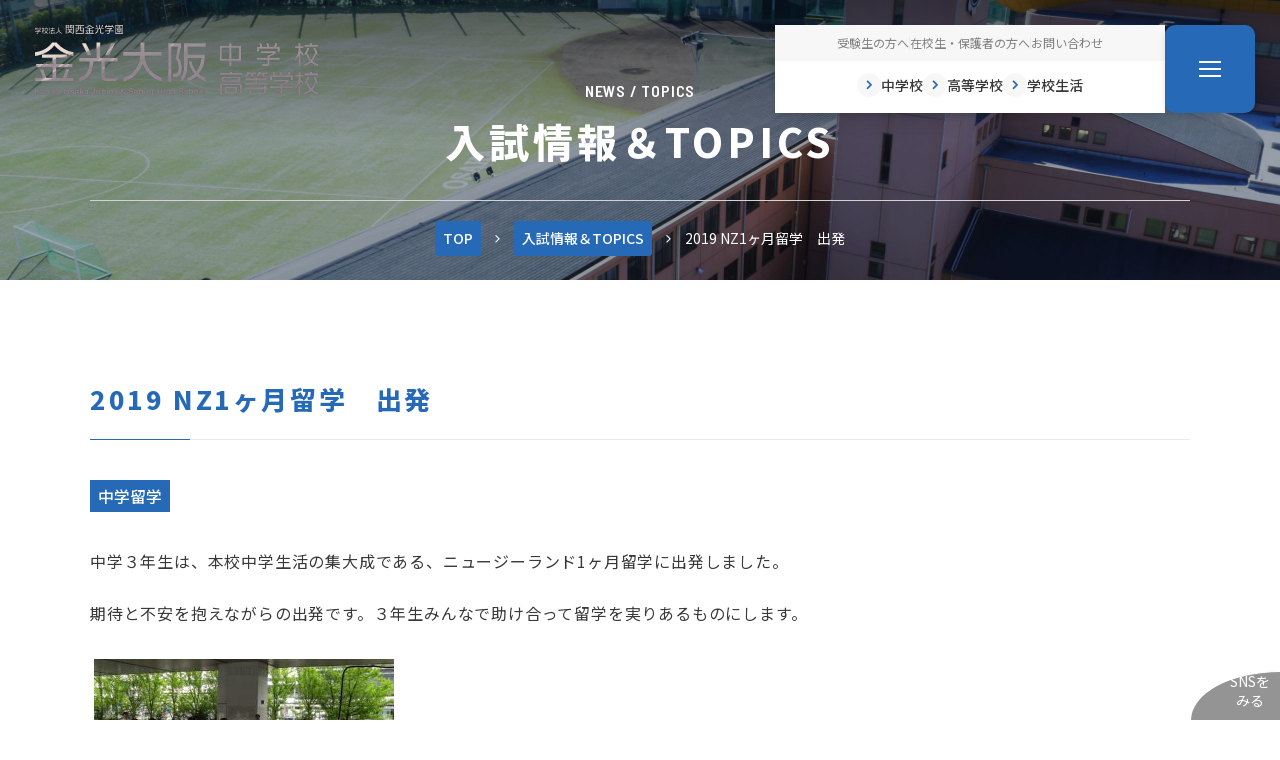

--- FILE ---
content_type: text/html; charset=UTF-8
request_url: https://www.kohs.ed.jp/topics/24151/
body_size: 18294
content:
<!DOCTYPE html>
<html lang="ja">
<head>
<meta charset="UTF-8">
<meta name="viewport" content="width=device-width, initial-scale=1" />
<link rel="preconnect" href="https://fonts.googleapis.com">
<link rel="preconnect" href="https://fonts.gstatic.com" crossorigin>
<link href="https://fonts.googleapis.com/css2?family=Noto+Sans+JP:wght@100..900&family=Noto+Serif+JP:wght@500&family=Barlow+Semi+Condensed:wght@100;300;400;500;600;700&family=Roboto&display=swap" rel="stylesheet">
<link rel="dns-prefetch" href="//cdn.jsdelivr.net">
<link rel="stylesheet" href="https://cdn.jsdelivr.net/npm/destyle.css@4/destyle.min.css">
<link rel="stylesheet" href="https://cdn.jsdelivr.net/npm/swiper@8/swiper-bundle.min.css">
<link rel="stylesheet" href="https://unpkg.com/scroll-hint@latest/css/scroll-hint.css">
<link rel="stylesheet" href="/wp-content/themes/konko-osaka_2025/css/bootstrap_custom.css">
<!-- Google Tag Manager -->
<script>(function(w,d,s,l,i){w[l]=w[l]||[];w[l].push({'gtm.start':new Date().getTime(),event:'gtm.js'});var f=d.getElementsByTagName(s)[0],j=d.createElement(s),dl=l!='dataLayer'?'&l='+l:'';j.async=true;j.src='https://www.googletagmanager.com/gtm.js?id='+i+dl;f.parentNode.insertBefore(j,f);})(window,document,'script','dataLayer','GTM-W3HJ8LB');</script>
<!-- End Google Tag Manager -->
<title>2019 NZ1ヶ月留学　出発  &#8211;  金光大阪中学校・高等学校</title>
<meta name='robots' content='max-image-preview:large' />
<style>img:is([sizes="auto" i], [sizes^="auto," i]) { contain-intrinsic-size: 3000px 1500px }</style>
<link rel='stylesheet' id='icomoon-css' href='/wp-content/themes/konko-osaka_2025/font/icomoon/style.css?ver=1760377066' type='text/css' media='all' />
<link rel='stylesheet' id='style-css' href='/wp-content/themes/konko-osaka_2025/css/style.css?ver=1761677188' type='text/css' media='all' />
<link rel='stylesheet' id='style2-css' href='/wp-content/themes/konko-osaka_2025/css/style2.css?ver=1766734114' type='text/css' media='all' />
<link rel="canonical" href="https://www.kohs.ed.jp/topics/24151/" />
<link rel='shortlink' href='https://www.kohs.ed.jp/?p=24151' />
<link rel="icon" href="https://www.kohs.ed.jp/wp-content/uploads/2020/08/favicon.png" sizes="32x32" />
<link rel="icon" href="https://www.kohs.ed.jp/wp-content/uploads/2020/08/favicon.png" sizes="192x192" />
<link rel="apple-touch-icon" href="https://www.kohs.ed.jp/wp-content/uploads/2020/08/favicon.png" />
<meta name="msapplication-TileImage" content="https://www.kohs.ed.jp/wp-content/uploads/2020/08/favicon.png" />
</head>
<body class="post-type_topics postid-24151 single single-topics singular topics-template-default wp-singular wp-theme-konko-osaka_2025">
<!-- Google Tag Manager (noscript) -->
<noscript><iframe src="https://www.googletagmanager.com/ns.html?id=GTM-W3HJ8LB" height="0" width="0" style="display:none;visibility:hidden"></iframe></noscript>
<!-- End Google Tag Manager (noscript) -->
<div id="site">
<div class="header__logo">
<a href="/" rel="home">
<img src="/wp-content/themes/konko-osaka_2025/img/title.svg" alt="金光大阪中学校・高等学校">
</a>
</div>
<div class="header__nav">
<div class="navbox">
<ul class="contact_links">
<li><a href="/exam/">受験生の方へ</a></li>
<li><a href="/students-and-parents/">在校生・保護者の方へ</a></li>
<li><a href="/contact/">お問い合わせ</a></li>
</ul>
<ul class="cat_links">
<li><a class="circle-chevron-right" href="/guidance-junior/">中学校</a></li>
<li><a class="circle-chevron-right" href="/guidance-high/">高等学校</a></li>
<li><a class="circle-chevron-right" href="/school-life/">学校生活</a></li>
</ul>
</div>
<a href="/exam/">
<div class="applicant btnbox">
<span class="icon-pencil"></span>
<p>受験生の<br>方へ</p>
</div>
</a>
<div class="header__hamburger btnbox">
<div class="header__hamburger-button">
<span class="bar"></span>
<span class="bar"></span>
<span class="bar"></span>
</div>
</div>
</div>
<div id="site__body">
<div class="block page__header narrow">
<div class="cover_image">
<img src="/wp-content/themes/konko-osaka_2025/img/page/cover.jpg" alt="">
</div>
<div class="inner">
<div class="page_title">
<p class="en">NEWS / TOPICS</p>
<h1 class="ja">入試情報＆TOPICS</h1>
</div>
<div class="topic_path">
<ol itemscope itemtype="https://schema.org/BreadcrumbList"><li itemprop="itemListElement" itemscope itemtype="https://schema.org/ListItem"><a itemscope itemtype="https://schema.org/WebPage" itemprop="item" itemid="https://www.kohs.ed.jp" href="https://www.kohs.ed.jp"><span itemprop="name">TOP</span></a><meta itemprop="position" content="1"></li><li itemprop="itemListElement" itemscope itemtype="https://schema.org/ListItem"><a itemscope itemtype="https://schema.org/WebPage" itemprop="item" itemid="/topics/" href="/topics/"><span itemprop="name">入試情報＆TOPICS</span></a><meta itemprop="position" content="2"></li><li itemprop="itemListElement" itemscope itemtype="https://schema.org/ListItem"><span itemprop="name">2019 NZ1ヶ月留学　出発</span></a><meta itemprop="position" content="3"></li></ol>            </div>
</div>
</div>
<article id="post-24151" class="page post-24151 topics type-topics status-publish hentry topics_category-studyabroad-jh">
<div class="block page__body">
<div class="inner article__header">
<h1 class="article_title">2019 NZ1ヶ月留学　出発</h1>
<div class="article_meta">
<ul class="article_category">
<li>中学留学</li>
</ul>
</div>
</div>
<div class="inner article__contents entry-content">
<p>中学３年生は、本校中学生活の集大成である、ニュージーランド1ヶ月留学に出発しました。</p>
<p>期待と不安を抱えながらの出発です。３年生みんなで助け合って留学を実りあるものにします。</p>
<p><a href="https://www.kohs.ed.jp/wp-content/uploads/2019/07/IMG_1480-1.jpg"><img fetchpriority="high" decoding="async" class="alignnone size-medium wp-image-24158" src="https://www.kohs.ed.jp/wp-content/uploads/2019/07/IMG_1480-1-300x225.jpg" alt="" width="300" height="225" /></a></p>
<p>日本時間で明日の早朝にニュージーランドに到着予定です。</p>
<p>留学とホームステイを通して心身の成長と「使える英語」によるコミュニケーション能力を磨きます。</p>
<p><a href="https://www.kohs.ed.jp/wp-content/uploads/2019/07/IMG_1484-1.jpg"><img decoding="async" class="alignnone size-medium wp-image-24159" src="https://www.kohs.ed.jp/wp-content/uploads/2019/07/IMG_1484-1-300x225.jpg" alt="" width="300" height="225" /></a></p>
<p>当ホームページでは、留学の様子をアップしていきますので、宜しくお願い致します。</p>
</div>
</div>
<div class="block page__footer article__footer">
<div class="inner">
<a class="golist" href="/topics/">TOPICS一覧へ</a>
</div>
</div>
</article>
</div>
<div class="block page_menu_block">
<div class="inner">
<div class="page_menu_box">
<ul class="page-menu"><li class="menu-item-38216 has-children"><a href="/summary/">学校概要</a>
<ul class="sub-menu">
<li class="menu-item-38217"><a href="/summary/school-greeting/">教育理念</a></li>
<li class="menu-item-38218"><a href="/summary/information/">公開情報</a></li>
<li class="menu-item-38219"><a href="/summary/recruit/">採用情報</a></li>
<li class="menu-item-38220"><a href="/summary/osaka-yume-kikin/">大阪教育ゆめ基金</a></li>
</ul>
</li>
<li class="menu-item-38221 has-children"><a href="/guidance-junior/">中学校</a>
<ul class="sub-menu">
<li class="menu-item-38222"><a href="/guidance-junior/consistent-education/">中高一貫教育</a></li>
<li class="menu-item-38223"><a href="/guidance-junior/curriculum/">6年間のまなび</a></li>
<li class="menu-item-38224"><a href="/guidance-junior/english_math_course/">英数コース</a></li>
<li class="menu-item-38225"><a href="/guidance-junior/overseas-experience/">海外体験プログラム</a></li>
<li class="menu-item-38226"><a href="/guidance-junior/graduates-message/">卒業生メッセージ</a></li>
<li class="menu-item-38227"><a href="/guidance-junior/higher-education/">大学進学実績</a></li>
</ul>
</li>
<li class="menu-item-38228 has-children"><a href="/guidance-high/">高等学校</a>
<ul class="sub-menu">
<li class="menu-item-38229 has-children"><a href="/guidance-high/course-guidance/">3年間の学び</a>
<ul class="sub-menu">
<li class="menu-item-38230"><a href="/guidance-high/course-guidance/special-advance/">特進Ⅰ・Ⅱコース</a></li>
<li class="menu-item-38231"><a href="/guidance-high/course-guidance/go-on-to/">進学コース</a></li>
<li class="menu-item-38232"><a href="/guidance-high/course-guidance/science/">理系コース</a></li>
<li class="menu-item-38233"><a href="/guidance-high/course-guidance/ls/">ロジカルスポーツコース</a></li>
<li class="menu-item-38234"><a href="/guidance-high/course-guidance/ms/">メディカルサイエンスコース</a></li>
</ul>
</li>
<li class="menu-item-38235"><a href="/guidance-high/overseas-experience/">海外体験プログラム</a></li>
<li class="menu-item-38236"><a href="/guidance-high/after-graduation/">進路指導</a></li>
<li class="menu-item-38237"><a href="/guidance-high/higher-education/">大学合格実績</a></li>
<li class="menu-item-38238"><a href="/guidance-high/graduates-message/">卒業生メッセージ</a></li>
</ul>
</li>
<li class="menu-item-38239 has-children"><a href="/school-life/">学校生活</a>
<ul class="sub-menu">
<li class="menu-item-38240"><a href="/school-life/facility/">施設・設備</a></li>
<li class="menu-item-38241"><a href="/school-life/uniform/">制服紹介</a></li>
<li class="menu-item-38242"><a href="/school-life/club/">部活動</a></li>
<li class="menu-item-38243"><a href="/school-life/events/">年間行事</a></li>
<li class="menu-item-38244"><a href="/school-life/movie/">動画で見る金光大阪</a></li>
</ul>
</li>
</ul>    </div>
</div>
</div>
<div class="block vice_menu_block">
<div class="inner">
<div class="vice_menu_box">
<div class="vice-menu">
<a href="/for-graduate/">卒業生のみなさんへ</a><hr>
<a href="/certificate/">証明書交付等</a><hr>
<a href="/exam/">受験生の方へ</a><hr>
<a href="/students-and-parents/">在校生・保護者の方へ</a><hr>
<a href="/access/">アクセスマップ</a><hr>
<a href="/sitemap/">サイトマップ</a><hr>
<a href="/site-policy/">サイトポリシー</a><hr>
<a rel="privacy-policy" href="/privacy-policy/">プライバシーポリシー</a><hr>
</div>
<div class="sns_links">
<div class="sns_link__item youtube">
<a href="https://www.youtube.com/channel/UC11Tpsdi8VscM9MNO7YH76Q" target="_blank">
<img src="/wp-content/themes/konko-osaka_2025/img/sns_icon/youtube.png" alt="">
</a>
</div>
<div class="sns_link__item instagram">
<a href="https://www.instagram.com/konko_osaka/" target="_blank">
<img src="/wp-content/themes/konko-osaka_2025/img/sns_icon/instagram.png" alt="">
</a>
</div>
<div class="sns_link__item line">
<img src="/wp-content/themes/konko-osaka_2025/img/sns_icon/line.png" alt="">
<div class="links">
<a href="https://lin.ee/GcEOEXl" target="_blank">中学</a>
<span class="sep">/</span>
<a href="https://lin.ee/2GXFt1c" target="_blank">高校</a>
</div>
</div>
</div>
</div>
</div>
</div>
<footer id="site__footer" class="block">
<div class="inner">
<address>
<p class="houjin">学校法人 関西金光学園</p>
<p class="name">金光大阪中学校・高等学校</p>
<p class="addr">〒569-0002 大阪府高槻市東上牧1丁目3-1</p>
<p class="telfax">
<span class="val"><span class="kind">TEL</span>072-669-5211</span>
<span class="val"><span class="kind">FAX</span>072-669-5214</span>
</p>
</address>
<div class="relcopy">
<ul class="rels">
<li><a href="http://konko.ac.jp/" target="_blank"><span>学校法人 関西金光学園</span></a></li>
<li><a href="https://www.konkoyao.ed.jp/" target="_blank"><span>金光八尾中学校・高等学校</span></a></li>
<li><a href="https://www.kusw.ac.jp/" target="_blank"><span>関西福祉大学</span></a></li>
<li><a href="https://www.konkoutouin.ed.jp/" target="_blank"><span>金光藤蔭高等学校</span></a></li>
</ul>
<div class="copyright">
<span>Copyright(C) <!--2020-2026--> Konko Osaka</span> <span>All Rights Reserved.</span>
</div>
</div>
</div>
</footer>
<div id="drawer">
<div class="inner">
<div class="head">
<a href="/" rel="home" class="title">
<img src="/wp-content/themes/konko-osaka_2025/img/title.svg" alt="">
</a>
</div>
<div class="panel">
<div class="page_menu_box">
<ul class="page-menu"><li class="menu-item-38216 has-children"><a href="/summary/">学校概要</a>
<ul class="sub-menu">
<li class="menu-item-38217"><a href="/summary/school-greeting/">教育理念</a></li>
<li class="menu-item-38218"><a href="/summary/information/">公開情報</a></li>
<li class="menu-item-38219"><a href="/summary/recruit/">採用情報</a></li>
<li class="menu-item-38220"><a href="/summary/osaka-yume-kikin/">大阪教育ゆめ基金</a></li>
</ul>
</li>
<li class="menu-item-38221 has-children"><a href="/guidance-junior/">中学校</a>
<ul class="sub-menu">
<li class="menu-item-38222"><a href="/guidance-junior/consistent-education/">中高一貫教育</a></li>
<li class="menu-item-38223"><a href="/guidance-junior/curriculum/">6年間のまなび</a></li>
<li class="menu-item-38224"><a href="/guidance-junior/english_math_course/">英数コース</a></li>
<li class="menu-item-38225"><a href="/guidance-junior/overseas-experience/">海外体験プログラム</a></li>
<li class="menu-item-38226"><a href="/guidance-junior/graduates-message/">卒業生メッセージ</a></li>
<li class="menu-item-38227"><a href="/guidance-junior/higher-education/">大学進学実績</a></li>
</ul>
</li>
<li class="menu-item-38228 has-children"><a href="/guidance-high/">高等学校</a>
<ul class="sub-menu">
<li class="menu-item-38229 has-children"><a href="/guidance-high/course-guidance/">3年間の学び</a>
<ul class="sub-menu">
<li class="menu-item-38230"><a href="/guidance-high/course-guidance/special-advance/">特進Ⅰ・Ⅱコース</a></li>
<li class="menu-item-38231"><a href="/guidance-high/course-guidance/go-on-to/">進学コース</a></li>
<li class="menu-item-38232"><a href="/guidance-high/course-guidance/science/">理系コース</a></li>
<li class="menu-item-38233"><a href="/guidance-high/course-guidance/ls/">ロジカルスポーツコース</a></li>
<li class="menu-item-38234"><a href="/guidance-high/course-guidance/ms/">メディカルサイエンスコース</a></li>
</ul>
</li>
<li class="menu-item-38235"><a href="/guidance-high/overseas-experience/">海外体験プログラム</a></li>
<li class="menu-item-38236"><a href="/guidance-high/after-graduation/">進路指導</a></li>
<li class="menu-item-38237"><a href="/guidance-high/higher-education/">大学合格実績</a></li>
<li class="menu-item-38238"><a href="/guidance-high/graduates-message/">卒業生メッセージ</a></li>
</ul>
</li>
<li class="menu-item-38239 has-children"><a href="/school-life/">学校生活</a>
<ul class="sub-menu">
<li class="menu-item-38240"><a href="/school-life/facility/">施設・設備</a></li>
<li class="menu-item-38241"><a href="/school-life/uniform/">制服紹介</a></li>
<li class="menu-item-38242"><a href="/school-life/club/">部活動</a></li>
<li class="menu-item-38243"><a href="/school-life/events/">年間行事</a></li>
<li class="menu-item-38244"><a href="/school-life/movie/">動画で見る金光大阪</a></li>
</ul>
</li>
</ul>    </div>
<div class="vice_menu_box">
<div class="vice-menu">
<a href="/for-graduate/">卒業生のみなさんへ</a><hr>
<a href="/certificate/">証明書交付等</a><hr>
<a href="/exam/">受験生の方へ</a><hr>
<a href="/students-and-parents/">在校生・保護者の方へ</a><hr>
<a href="/access/">アクセスマップ</a><hr>
<a href="/sitemap/">サイトマップ</a><hr>
<a href="/site-policy/">サイトポリシー</a><hr>
<a rel="privacy-policy" href="/privacy-policy/">プライバシーポリシー</a><hr>
</div>
<div class="sns_links">
<div class="sns_link__item youtube">
<a href="https://www.youtube.com/channel/UC11Tpsdi8VscM9MNO7YH76Q" target="_blank">
<img src="/wp-content/themes/konko-osaka_2025/img/sns_icon/youtube.png" alt="">
</a>
</div>
<div class="sns_link__item instagram">
<a href="https://www.instagram.com/konko_osaka/" target="_blank">
<img src="/wp-content/themes/konko-osaka_2025/img/sns_icon/instagram.png" alt="">
</a>
</div>
<div class="sns_link__item line">
<img src="/wp-content/themes/konko-osaka_2025/img/sns_icon/line.png" alt="">
<div class="links">
<a href="https://lin.ee/GcEOEXl" target="_blank">中学</a>
<span class="sep">/</span>
<a href="https://lin.ee/2GXFt1c" target="_blank">高校</a>
</div>
</div>
</div>
</div>
</div>
</div>
</div>
<div id="sns_float">
<a href="https://www.youtube.com/channel/UC11Tpsdi8VscM9MNO7YH76Q" target="_blank" class="youtube">
<img src="/wp-content/themes/konko-osaka_2025/img/sns_float/youtube.png" alt="">
</a>
<a href="https://www.instagram.com/konko_osaka/" target="_blank" class="instagram">
<img src="/wp-content/themes/konko-osaka_2025/img/sns_float/instagram.png" alt="">
</a>
<a href="https://lin.ee/GcEOEXl" target="_blank" class="line_j">
<img src="/wp-content/themes/konko-osaka_2025/img/sns_float/line_j.png" alt="">
</a>
<a href="https://lin.ee/2GXFt1c" target="_blank" class="line_h">
<img src="/wp-content/themes/konko-osaka_2025/img/sns_float/line_h.png" alt="">
</a>
<div class="trigger">
                    SNSを<br>みる
                </div>
</div>
</div>
<script src="https://cdn.jsdelivr.net/npm/swiper@8/swiper-bundle.min.js"></script>
<script src="https://unpkg.com/scroll-hint@latest/js/scroll-hint.min.js"></script>
<script type="speculationrules">
{"prefetch":[{"source":"document","where":{"and":[{"href_matches":"\/*"},{"not":{"href_matches":["\/wp-*.php","\/wp-admin\/*","\/wp-content\/uploads\/*","\/wp-content\/*","\/wp-content\/plugins\/*","\/wp-content\/themes\/konko-osaka_2025\/*","\/*\\?(.+)"]}},{"not":{"selector_matches":"a[rel~=\"nofollow\"]"}},{"not":{"selector_matches":".no-prefetch, .no-prefetch a"}}]},"eagerness":"conservative"}]}
</script>
<script type="module" src="/wp-content/themes/konko-osaka_2025/js/script.js?ver=1760381879" id="script-js"></script>
</body>
</html>


--- FILE ---
content_type: text/css
request_url: https://www.kohs.ed.jp/wp-content/themes/konko-osaka_2025/font/icomoon/style.css?ver=1760377066
body_size: 1473
content:
@font-face {
  font-family: 'icomoon';
  src:  url('fonts/icomoon.eot?au1fo2');
  src:  url('fonts/icomoon.eot?au1fo2#iefix') format('embedded-opentype'),
    url('fonts/icomoon.ttf?au1fo2') format('truetype'),
    url('fonts/icomoon.woff?au1fo2') format('woff'),
    url('fonts/icomoon.svg?au1fo2#icomoon') format('svg');
  font-weight: normal;
  font-style: normal;
  font-display: block;
}

[class^="icon-"], [class*=" icon-"] {
  /* use !important to prevent issues with browser extensions that change fonts */
  font-family: 'icomoon' !important;
  speak: never;
  font-style: normal;
  font-weight: normal;
  font-variant: normal;
  text-transform: none;
  line-height: 1;

  /* Better Font Rendering =========== */
  -webkit-font-smoothing: antialiased;
  -moz-osx-font-smoothing: grayscale;
}

.icon-arrow-right2:before {
  content: "\ea3c";
}
.icon-arrow-left2:before {
  content: "\ea40";
}
.icon-map-marker:before {
  content: "\f041";
}
.icon-long-arrow-down:before {
  content: "\f175";
}
.icon-long-arrow-up:before {
  content: "\f176";
}
.icon-pdf:before {
  content: "\e90a";
}
.icon-quote:before {
  content: "\e909";
}
.icon-link:before {
  content: "\e900";
}
.icon-access:before {
  content: "\e902";
}
.icon-contact:before {
  content: "\e903";
}
.icon-pencil:before {
  content: "\e907";
}
.icon-chevron-down:before {
  content: "\e904";
}
.icon-chevron-left:before {
  content: "\e906";
}
.icon-chevron-right:before {
  content: "\e901";
}
.icon-chevron-up:before {
  content: "\e905";
}
.icon-menu:before {
  content: "\e908";
}


--- FILE ---
content_type: text/css
request_url: https://www.kohs.ed.jp/wp-content/themes/konko-osaka_2025/css/style2.css?ver=1766734114
body_size: 86681
content:
@charset "UTF-8";
:root {
--course-color-sa: #aa4d99;
--course-color-ad: #f6ab00;
--course-color-sc: #9487bf;
--course-color-ls: #aa4d99;
}
@media (max-width: 767px) {
  .sp_off {
    display: none;
  }
}
@media (min-width: 768px) {
  .pc_off {
    display: none;
  }
}
.post-type_page .page__body h3 {
    background: #ffffff;
    color: #2669B7;
    font-size: 22px;
    font-weight: 600;
    letter-spacing: 0.075em;
    line-height: 1.454;
    padding: 0.54em 0.68em;
    margin-top: 50px;
}





/* ------------------------------ */
/* page：高校：進学コース */
/* ------------------------------ */
.child-page_guidance-high.page_go-on-to .page__body {
  margin-top: 60px;
}
.child-page_guidance-high.page_go-on-to .head {
  position: relative;
}
.child-page_guidance-high.page_go-on-to .head .head_msg {
  z-index: 2;
}
.child-page_guidance-high.page_go-on-to .head .big_title {
  bottom: 60px;
  color: rgba(253, 253, 253, 0.8);
  font-size: 42px;
  font-weight: bold;
  left: -1%;
  position: absolute;
  z-index: 1;
}
@media (min-width: 375px) {
  .child-page_guidance-high.page_go-on-to .head .big_title {
    font-size: 48px;
  }
}
@media (min-width: 425px) {
  .child-page_guidance-high.page_go-on-to .head .big_title {
    font-size: 54px;
  }
}
@media (min-width: 576px) {
  .child-page_guidance-high.page_go-on-to .head .big_title {
    font-size: 76px;
  }
}
@media (min-width: 768px) {
  .child-page_guidance-high.page_go-on-to .head .big_title {
    font-size: 98px;
  }
}
@media (min-width: 992px) {
  .child-page_guidance-high.page_go-on-to .head .big_title {
    font-size: 118px;
  }
}
.child-page_guidance-high.page_go-on-to .head .remark {
  color: #7C7C7C;
  font-size: 14px;
  margin-top: 30px;
}
.child-page_guidance-high.page_go-on-to .grades {
  padding-top: 30px;
}
@media (min-width: 768px) {
  .child-page_guidance-high.page_go-on-to .grades {
    padding-top: 40px;
  }
}
.child-page_guidance-high.page_go-on-to .grades .grade {
  display: grid;
  padding-bottom: 30px;
  padding-top: 30px;
  place-items: center;
}
@media (min-width: 768px) {
  .child-page_guidance-high.page_go-on-to .grades .grade {
    gap: clamp(30px, 3.8vw, 40px);
    grid-template-columns: auto 1fr;
    padding-bottom: 40px;
    padding-top: 40px;
  }
}
.child-page_guidance-high.page_go-on-to .grades .grade:not(:last-child) {
  border-bottom: 1px solid #D3D3D3;
}
.child-page_guidance-high.page_go-on-to .grades .grade .circle {
  aspect-ratio: 1;
  border-radius: 50%;
  display: grid;
  gap: 12px;
  place-content: center;
  place-items: center;
  width: 170px;
}
@media (min-width: 768px) {
  .child-page_guidance-high.page_go-on-to .grades .grade .circle {
    width: clamp(120px, 15.6vw, 170px);
  }
}
.child-page_guidance-high.page_go-on-to .grades .grade .circle p {
  color: #ffffff;
  line-height: 1;
}
.child-page_guidance-high.page_go-on-to .grades .grade .circle .ja {
  font-size: 20px;
  font-weight: 800;
  letter-spacing: 0.1em;
}
.child-page_guidance-high.page_go-on-to .grades .grade .circle .en {
  font-size: 14px;
  font-weight: 600;
  letter-spacing: 0.05em;
}
.child-page_guidance-high.page_go-on-to .grades .grade .catch {
  font-size: 20px;
  font-weight: bold;
  letter-spacing: 0.1em;
  line-height: 2;
  margin-top: 1.5em;
  padding-left: 1.2em;
  position: relative;
}
.child-page_guidance-high.page_go-on-to .grades .grade .catch:before, .child-page_guidance-high.page_go-on-to .grades .grade .catch:after {
  aspect-ratio: 1;
  border-radius: 50%;
  content: "";
  display: inline-block;
  position: absolute;
}
.child-page_guidance-high.page_go-on-to .grades .grade .catch:before {
  left: 0;
  top: 10px;
  width: 20px;
}
.child-page_guidance-high.page_go-on-to .grades .grade .catch:after {
  left: 6px;
  top: 16px;
  width: 8px;
}
.child-page_guidance-high.page_go-on-to .grades .grade .txt {
  color: #393939;
  font-size: 16px;
  letter-spacing: 0.075em;
  line-height: 1.75;
  margin-top: 1.5em;
}
@media (min-width: 768px) {
  .child-page_guidance-high.page_go-on-to .grades .grade .catch {
    margin-top: 0;
  }
  .child-page_guidance-high.page_go-on-to .grades .grade .txt {
    margin-top: 1.25em;
  }
}
.child-page_guidance-high.page_go-on-to .grades .grade.grade_1st .circle,
.child-page_guidance-high.page_go-on-to .grades .grade.grade_1st .catch:after {
  background: #33BBCC;
}
.child-page_guidance-high.page_go-on-to .grades .grade.grade_1st .catch {
  color: #33BBCC;
}
.child-page_guidance-high.page_go-on-to .grades .grade.grade_1st .catch:before {
  background: rgba(51, 187, 204, 0.2);
}
@media (min-width: 768px) {
  .child-page_guidance-high.page_go-on-to .grades .grade.grade_2nd {
    padding-left: min(115px, 6vw);
  }
}
@media (min-width: 992px) {
  .child-page_guidance-high.page_go-on-to .grades .grade.grade_2nd {
    padding-left: min(115px, 8.984vw);
  }
}
.child-page_guidance-high.page_go-on-to .grades .grade.grade_2nd .circle,
.child-page_guidance-high.page_go-on-to .grades .grade.grade_2nd .catch:after {
  background: #30A2DE;
}
.child-page_guidance-high.page_go-on-to .grades .grade.grade_2nd .catch {
  color: #30A2DE;
}
.child-page_guidance-high.page_go-on-to .grades .grade.grade_2nd .catch:before {
  background: rgba(48, 162, 222, 0.2);
}
@media (min-width: 768px) {
  .child-page_guidance-high.page_go-on-to .grades .grade.grade_3rd {
    padding-left: min(230px, 12vw);
  }
}
@media (min-width: 992px) {
  .child-page_guidance-high.page_go-on-to .grades .grade.grade_3rd {
    padding-left: min(230px, 17.968vw);
  }
}
.child-page_guidance-high.page_go-on-to .grades .grade.grade_3rd .circle,
.child-page_guidance-high.page_go-on-to .grades .grade.grade_3rd .catch:after {
  background: #2669B7;
}
.child-page_guidance-high.page_go-on-to .grades .grade.grade_3rd .catch {
  color: #2669B7;
}
.child-page_guidance-high.page_go-on-to .grades .grade.grade_3rd .catch:before {
  background: rgba(38, 105, 183, 0.2);
}
@media (min-width: 992px) {
  .child-page_guidance-high.page_go-on-to .charts {
    display: grid;
    gap: 5%;
    grid-template-columns: 1fr auto;
  }
}
.child-page_guidance-high.page_go-on-to .charts .timetable,
.child-page_guidance-high.page_go-on-to .charts .results {
  margin-top: clamp(60px, 7.8vw, 90px);
}
.child-page_guidance-high.page_go-on-to .charts .results {
  margin-bottom: clamp(60px, 7.8vw, 90px);
}
.child-page_guidance-high.page_go-on-to .charts .title {
  border-bottom: 1px solid #D3D3D3;
  color: #2669B7;
  font-size: 18px;
  font-weight: bold;
  letter-spacing: 0.05em;
  line-height: 1;
  margin-bottom: 30px;
  padding-bottom: 9px;
}
.child-page_guidance-high.page_go-on-to .charts .timetable .chart .inner {
  -moz-column-gap: 5px;
  -webkit-column-gap: 5px;
  column-gap: 5px;
  display: grid;
  grid-template-columns: auto repeat(6, minmax(7em, 1fr));
}
.child-page_guidance-high.page_go-on-to .charts .timetable .chart .inner p {
  color: #393939;
  font-size: 13px;
  line-height: 1.3;
}
.child-page_guidance-high.page_go-on-to .charts .timetable .chart .inner div {
  display: grid;
  place-content: center;
  place-items: center;
}
.child-page_guidance-high.page_go-on-to .charts .timetable .chart .inner .w {
  background: transparent;
  color: #2669B7;
  font-size: 14px;
  font-weight: 600;
}
.child-page_guidance-high.page_go-on-to .charts .timetable .chart .inner .h {
  background: #2669B7;
  color: #ffffff;
  font-size: 12px;
  font-weight: 500;
  line-height: 1;
  width: 5.8em;
}
.child-page_guidance-high.page_go-on-to .charts .timetable .chart .inner .ct {
  border-top-left-radius: 5px;
  border-top-right-radius: 5px;
}
.child-page_guidance-high.page_go-on-to .charts .timetable .chart .inner .cb {
  border-bottom-left-radius: 5px;
  border-bottom-right-radius: 5px;
}
.child-page_guidance-high.page_go-on-to .charts .timetable .chart .inner .cls {
  background: #F7F7F7;
  padding: 0.615em 10px;
}
.child-page_guidance-high.page_go-on-to .charts .timetable .chart .inner .cls:not(.cb) {
  border-bottom: 1px solid #E5E5E5;
}
.child-page_guidance-high.page_go-on-to .charts .timetable .hum {
  color: #E63C09 !important;
}
.child-page_guidance-high.page_go-on-to .charts .timetable .sci {
  color: #2669B7 !important;
}
.child-page_guidance-high.page_go-on-to .charts .timetable .remark {
  font-size: 12px;
  line-height: 1.4;
  margin-top: 10px;
}
.child-page_guidance-high.page_go-on-to .charts .results ul {
  -moz-column-count: 2;
  -moz-column-gap: 1em;
  -webkit-column-count: 2;
  -webkit-column-gap: 1em;
  column-count: 2;
  column-gap: 1em;
  padding: 0;
}
@media (min-width: 576px) {
  .child-page_guidance-high.page_go-on-to .charts .results ul {
    -moz-column-count: 3;
    -webkit-column-count: 3;
    column-count: 3;
  }
}
@media (min-width: 768px) {
  .child-page_guidance-high.page_go-on-to .charts .results ul {
    -moz-column-count: 4;
    -webkit-column-count: 4;
    column-count: 4;
  }
}
@media (min-width: 992px) {
  .child-page_guidance-high.page_go-on-to .charts .results ul {
    -moz-column-count: 3;
    -webkit-column-count: 3;
    column-count: 3;
  }
}
.child-page_guidance-high.page_go-on-to .charts .results li {
  font-size: 13px;
  line-height: 1.46;
  margin-bottom: 9px;
  margin-left: 1.6em;
}
.child-page_guidance-high.page_go-on-to .charts .results li::marker {
  color: #2669B7;
}
/* ------------------------------ */
/* page：高校：理系コース */
/* ------------------------------ */
.child-page_guidance-high.page_science .page__body {
  margin-top: 60px;
}
.child-page_guidance-high.page_science .head {
  position: relative;
}
.child-page_guidance-high.page_science .head .head_msg {
  z-index: 2;
}
.child-page_guidance-high.page_science .head .big_title {
  bottom: 60px;
  color: rgba(253, 253, 253, 0.8);
  font-size: 42px;
  font-weight: bold;
  left: -1%;
  position: absolute;
  z-index: 1;
}
@media (min-width: 375px) {
  .child-page_guidance-high.page_science .head .big_title {
    font-size: 48px;
  }
}
@media (min-width: 425px) {
  .child-page_guidance-high.page_science .head .big_title {
    font-size: 54px;
  }
}
@media (min-width: 576px) {
  .child-page_guidance-high.page_science .head .big_title {
    font-size: 76px;
  }
}
@media (min-width: 768px) {
  .child-page_guidance-high.page_science .head .big_title {
    font-size: 98px;
  }
}
@media (min-width: 992px) {
  .child-page_guidance-high.page_science .head .big_title {
    font-size: 118px;
  }
}
.child-page_guidance-high.page_science .head .remark {
  color: #7C7C7C;
  font-size: 14px;
  margin-top: 30px;
}
.child-page_guidance-high.page_science .grades {
  padding-top: 30px;
}
@media (min-width: 768px) {
  .child-page_guidance-high.page_science .grades {
    padding-top: 40px;
  }
}
.child-page_guidance-high.page_science .grades .grade {
  display: grid;
  padding-bottom: 30px;
  padding-top: 30px;
  place-items: center;
}
@media (min-width: 768px) {
  .child-page_guidance-high.page_science .grades .grade {
    gap: clamp(30px, 3.8vw, 40px);
    grid-template-columns: auto 1fr;
    padding-bottom: 40px;
    padding-top: 40px;
  }
}
.child-page_guidance-high.page_science .grades .grade:not(:last-child) {
  border-bottom: 1px solid #D3D3D3;
}
.child-page_guidance-high.page_science .grades .grade .circle {
  aspect-ratio: 1;
  border-radius: 50%;
  display: grid;
  gap: 12px;
  place-content: center;
  place-items: center;
  width: 170px;
}
@media (min-width: 768px) {
  .child-page_guidance-high.page_science .grades .grade .circle {
    width: clamp(120px, 15.6vw, 170px);
  }
}
.child-page_guidance-high.page_science .grades .grade .circle p {
  color: #ffffff;
  line-height: 1;
}
.child-page_guidance-high.page_science .grades .grade .circle .ja {
  font-size: 20px;
  font-weight: 800;
  letter-spacing: 0.1em;
}
.child-page_guidance-high.page_science .grades .grade .circle .en {
  font-size: 14px;
  font-weight: 600;
  letter-spacing: 0.05em;
}
.child-page_guidance-high.page_science .grades .grade .catch {
  font-size: 20px;
  font-weight: bold;
  letter-spacing: 0.1em;
  line-height: 2;
  margin-top: 1.5em;
  padding-left: 1.2em;
  position: relative;
}
.child-page_guidance-high.page_science .grades .grade .catch:before, .child-page_guidance-high.page_science .grades .grade .catch:after {
  aspect-ratio: 1;
  border-radius: 50%;
  content: "";
  display: inline-block;
  position: absolute;
}
.child-page_guidance-high.page_science .grades .grade .catch:before {
  left: 0;
  top: 10px;
  width: 20px;
}
.child-page_guidance-high.page_science .grades .grade .catch:after {
  left: 6px;
  top: 16px;
  width: 8px;
}
.child-page_guidance-high.page_science .grades .grade .txt {
  color: #393939;
  font-size: 16px;
  letter-spacing: 0.075em;
  line-height: 1.75;
  margin-top: 1.5em;
}
@media (min-width: 768px) {
  .child-page_guidance-high.page_science .grades .grade .catch {
    margin-top: 0;
  }
  .child-page_guidance-high.page_science .grades .grade .txt {
    margin-top: 1.25em;
  }
}
.child-page_guidance-high.page_science .grades .grade.grade_1st .circle,
.child-page_guidance-high.page_science .grades .grade.grade_1st .catch:after {
  background: #33BBCC;
}
.child-page_guidance-high.page_science .grades .grade.grade_1st .catch {
  color: #33BBCC;
}
.child-page_guidance-high.page_science .grades .grade.grade_1st .catch:before {
  background: rgba(51, 187, 204, 0.2);
}
@media (min-width: 768px) {
  .child-page_guidance-high.page_science .grades .grade.grade_2nd {
    padding-left: min(115px, 6vw);
  }
}
@media (min-width: 992px) {
  .child-page_guidance-high.page_science .grades .grade.grade_2nd {
    padding-left: min(115px, 8.984vw);
  }
}
.child-page_guidance-high.page_science .grades .grade.grade_2nd .circle,
.child-page_guidance-high.page_science .grades .grade.grade_2nd .catch:after {
  background: #30A2DE;
}
.child-page_guidance-high.page_science .grades .grade.grade_2nd .catch {
  color: #30A2DE;
}
.child-page_guidance-high.page_science .grades .grade.grade_2nd .catch:before {
  background: rgba(48, 162, 222, 0.2);
}
@media (min-width: 768px) {
  .child-page_guidance-high.page_science .grades .grade.grade_3rd {
    padding-left: min(230px, 12vw);
  }
}
@media (min-width: 992px) {
  .child-page_guidance-high.page_science .grades .grade.grade_3rd {
    padding-left: min(230px, 17.968vw);
  }
}
.child-page_guidance-high.page_science .grades .grade.grade_3rd .circle,
.child-page_guidance-high.page_science .grades .grade.grade_3rd .catch:after {
  background: #2669B7;
}
.child-page_guidance-high.page_science .grades .grade.grade_3rd .catch {
  color: #2669B7;
}
.child-page_guidance-high.page_science .grades .grade.grade_3rd .catch:before {
  background: rgba(38, 105, 183, 0.2);
}
@media (min-width: 992px) {
  .child-page_guidance-high.page_science .charts {
    display: grid;
    gap: 5%;
    grid-template-columns: 1fr auto;
  }
}
.child-page_guidance-high.page_science .charts .timetable,
.child-page_guidance-high.page_science .charts .results {
  margin-top: clamp(60px, 7.8vw, 90px);
}
.child-page_guidance-high.page_science .charts .results {
  margin-bottom: clamp(60px, 7.8vw, 90px);
}
.child-page_guidance-high.page_science .charts .title {
  border-bottom: 1px solid #D3D3D3;
  color: #2669B7;
  font-size: 18px;
  font-weight: bold;
  letter-spacing: 0.05em;
  line-height: 1;
  margin-bottom: 30px;
  padding-bottom: 9px;
}
.child-page_guidance-high.page_science .charts .timetable .chart .inner {
  -moz-column-gap: 5px;
  -webkit-column-gap: 5px;
  column-gap: 5px;
  display: grid;
  grid-template-columns: auto repeat(6, minmax(7em, 1fr));
}
.child-page_guidance-high.page_science .charts .timetable .chart .inner p {
  color: #393939;
  font-size: 13px;
  line-height: 1.3;
}
.child-page_guidance-high.page_science .charts .timetable .chart .inner div {
  display: grid;
  place-content: center;
  place-items: center;
}
.child-page_guidance-high.page_science .charts .timetable .chart .inner .w {
  background: transparent;
  color: #2669B7;
  font-size: 14px;
  font-weight: 600;
}
.child-page_guidance-high.page_science .charts .timetable .chart .inner .h {
  background: #2669B7;
  color: #ffffff;
  font-size: 12px;
  font-weight: 500;
  line-height: 1;
  width: 5.8em;
}
.child-page_guidance-high.page_science .charts .timetable .chart .inner .ct {
  border-top-left-radius: 5px;
  border-top-right-radius: 5px;
}
.child-page_guidance-high.page_science .charts .timetable .chart .inner .cb {
  border-bottom-left-radius: 5px;
  border-bottom-right-radius: 5px;
}
.child-page_guidance-high.page_science .charts .timetable .chart .inner .cls {
  background: #F7F7F7;
  padding: 0.615em 10px;
}
.child-page_guidance-high.page_science .charts .timetable .chart .inner .cls:not(.cb) {
  border-bottom: 1px solid #E5E5E5;
}
.child-page_guidance-high.page_science .charts .timetable .hum {
  color: #E63C09 !important;
}
.child-page_guidance-high.page_science .charts .timetable .sci {
  color: #2669B7 !important;
}
.child-page_guidance-high.page_science .charts .timetable .remark {
  font-size: 12px;
  line-height: 1.4;
  margin-top: 10px;
}
.child-page_guidance-high.page_science .charts .results ul {
  -moz-column-count: 2;
  -moz-column-gap: 1em;
  -webkit-column-count: 2;
  -webkit-column-gap: 1em;
  column-count: 2;
  column-gap: 1em;
  padding: 0;
}
@media (min-width: 576px) {
  .child-page_guidance-high.page_science .charts .results ul {
    -moz-column-count: 3;
    -webkit-column-count: 3;
    column-count: 3;
  }
}
@media (min-width: 768px) {
  .child-page_guidance-high.page_science .charts .results ul {
    -moz-column-count: 4;
    -webkit-column-count: 4;
    column-count: 4;
  }
}
@media (min-width: 992px) {
  .child-page_guidance-high.page_science .charts .results ul {
    -moz-column-count: 3;
    -webkit-column-count: 3;
    column-count: 3;
  }
}
.child-page_guidance-high.page_science .charts .results li {
  font-size: 13px;
  line-height: 1.46;
  margin-bottom: 9px;
  margin-left: 1.6em;
}
.child-page_guidance-high.page_science .charts .results li::marker {
  color: #2669B7;
}
/* ------------------------------ */
/* page：高校：ロジカルスポーツコース */
/* ------------------------------ */
.child-page_guidance-high.page_ls .page__body {
  margin-top: 60px;
}
.child-page_guidance-high.page_ls .head {
  position: relative;
}
.child-page_guidance-high.page_ls .head .head_msg {
  z-index: 2;
}
.child-page_guidance-high.page_ls .head .big_title {
  bottom: 60px;
  color: rgba(253, 253, 253, 0.8);
  font-size: 42px;
  font-weight: bold;
  left: -1%;
  position: absolute;
  z-index: 1;
}
@media (min-width: 375px) {
  .child-page_guidance-high.page_ls .head .big_title {
    font-size: 48px;
  }
}
@media (min-width: 425px) {
  .child-page_guidance-high.page_ls .head .big_title {
    font-size: 54px;
  }
}
@media (min-width: 576px) {
  .child-page_guidance-high.page_ls .head .big_title {
    font-size: 76px;
  }
}
@media (min-width: 768px) {
  .child-page_guidance-high.page_ls .head .big_title {
    font-size: 98px;
  }
}
@media (min-width: 992px) {
  .child-page_guidance-high.page_ls .head .big_title {
    font-size: 118px;
  }
}
.child-page_guidance-high.page_ls .head .remark {
  color: #7C7C7C;
  font-size: 14px;
  margin-top: 30px;
}
.child-page_guidance-high.page_ls .grades {
  padding-top: 30px;
}
@media (min-width: 768px) {
  .child-page_guidance-high.page_ls .grades {
    padding-top: 40px;
  }
}
.child-page_guidance-high.page_ls .grades .grade {
  display: grid;
  padding-bottom: 30px;
  padding-top: 30px;
  place-items: center;
}
@media (min-width: 768px) {
  .child-page_guidance-high.page_ls .grades .grade {
    gap: clamp(30px, 3.8vw, 40px);
    grid-template-columns: auto auto;
    padding-bottom: 40px;
    padding-top: 40px;
  }
}
.child-page_guidance-high.page_ls .grades .grade:not(:last-child) {
  border-bottom: 1px solid #D3D3D3;
}
.child-page_guidance-high.page_ls .grades .grade .circle {
  aspect-ratio: 1;
  border-radius: 50%;
  display: grid;
  gap: 12px;
  place-content: center;
  place-items: center;
  width: 170px;
}
@media (min-width: 768px) {
  .child-page_guidance-high.page_ls .grades .grade .circle {
    width: clamp(120px, 15.6vw, 170px);
  }
}
.child-page_guidance-high.page_ls .grades .grade .circle p {
  color: #ffffff;
  line-height: 1;
}
.child-page_guidance-high.page_ls .grades .grade .circle .ja {
  font-size: 20px;
  font-weight: 800;
  letter-spacing: 0.1em;
}
.child-page_guidance-high.page_ls .grades .grade .circle .en {
  font-size: 14px;
  font-weight: 600;
  letter-spacing: 0.05em;
}
.child-page_guidance-high.page_ls .grades .grade .catch {
  font-size: 20px;
  font-weight: bold;
  letter-spacing: 0.1em;
  line-height: 2;
  margin-top: 1.5em;
  padding-left: 1.2em;
  position: relative;
}
.child-page_guidance-high.page_ls .grades .grade .catch:before, .child-page_guidance-high.page_ls .grades .grade .catch:after {
  aspect-ratio: 1;
  border-radius: 50%;
  content: "";
  display: inline-block;
  position: absolute;
}
.child-page_guidance-high.page_ls .grades .grade .catch:before {
  left: 0;
  top: 10px;
  width: 20px;
}
.child-page_guidance-high.page_ls .grades .grade .catch:after {
  left: 6px;
  top: 16px;
  width: 8px;
}
.child-page_guidance-high.page_ls .grades .grade .txt {
  color: #393939;
  font-size: 16px;
  letter-spacing: 0.075em;
  line-height: 1.75;
  margin-top: 1.5em;
}
@media (min-width: 768px) {
  .child-page_guidance-high.page_ls .grades .grade .catch {
    margin-top: 0;
  }
  .child-page_guidance-high.page_ls .grades .grade .txt {
    margin-top: 1.25em;
  }
}
.child-page_guidance-high.page_ls .grades .grade.grade_1st .catch:after {
  background: #33BBCC;
}
.child-page_guidance-high.page_ls .grades .grade.grade_1st .catch {
  color: #33BBCC;
}
.child-page_guidance-high.page_ls .grades .grade.grade_1st .catch:before {
  background: rgba(51, 187, 204, 0.2);
}
@media (min-width: 768px) {
  .child-page_guidance-high.page_ls .grades .grade.grade_2nd {
    padding-left: min(115px, 6vw);
  }
}
@media (min-width: 992px) {
  .child-page_guidance-high.page_ls .grades .grade.grade_2nd {
    padding-left: min(115px, 8.984vw);
  }
}
.child-page_guidance-high.page_ls .grades .grade .catch:after {
  background: #30A2DE;
}
.child-page_guidance-high.page_ls .grades .grade .catch {

}
.child-page_guidance-high.page_ls .grades .grade .catch:before {
  background: rgba(48, 162, 222, 0.2);
}
@media (min-width: 768px) {
  .child-page_guidance-high.page_ls .grades .grade.grade_3rd {
    padding-left: min(230px, 12vw);
  }
}
@media (min-width: 992px) {
  .child-page_guidance-high.page_ls .grades .grade.grade_3rd {
    padding-left: min(230px, 17.968vw);
  }
}
.child-page_guidance-high.page_ls .grades .grade.grade_3rd .circle,
.child-page_guidance-high.page_ls .grades .grade.grade_3rd .catch:after {
  background: #2669B7;
}
.child-page_guidance-high.page_ls .grades .grade.grade_3rd .catch {
  color: #2669B7;
}
.child-page_guidance-high.page_ls .grades .grade.grade_3rd .catch:before {
  background: rgba(38, 105, 183, 0.2);
}
@media (min-width: 992px) {
  .child-page_guidance-high.page_ls .charts {
    display: grid;
    gap: 5%;
    grid-template-columns: 1fr auto;
  }
}
.child-page_guidance-high.page_ls .charts .timetable,
.child-page_guidance-high.page_ls .charts .results {
  margin-top: clamp(60px, 7.8vw, 90px);
}
.child-page_guidance-high.page_ls .charts .results {
  margin-bottom: clamp(60px, 7.8vw, 90px);
}
.child-page_guidance-high.page_ls .charts .title {
  border-bottom: 1px solid #D3D3D3;
  color: #2669B7;
  font-size: 18px;
  font-weight: bold;
  letter-spacing: 0.05em;
  line-height: 1;
  margin-bottom: 30px;
  padding-bottom: 9px;
}
.child-page_guidance-high.page_ls .charts .timetable .chart .inner {
  -moz-column-gap: 5px;
  -webkit-column-gap: 5px;
  column-gap: 5px;
  display: grid;
  grid-template-columns: auto repeat(6, minmax(7em, 1fr));
}
.child-page_guidance-high.page_ls .charts .timetable .chart .inner p {
  color: #393939;
  font-size: 13px;
  line-height: 1.3;
}
.child-page_guidance-high.page_ls .charts .timetable .chart .inner div {
  display: grid;
  place-content: center;
  place-items: center;
}
.child-page_guidance-high.page_ls .charts .timetable .chart .inner .w {
  background: transparent;
  color: #2669B7;
  font-size: 14px;
  font-weight: 600;
}
.child-page_guidance-high.page_ls .charts .timetable .chart .inner .h {
  background: #2669B7;
  color: #ffffff;
  font-size: 12px;
  font-weight: 500;
  line-height: 1;
  width: 5.8em;
}
.child-page_guidance-high.page_ls .charts .timetable .chart .inner .ct {
  border-top-left-radius: 5px;
  border-top-right-radius: 5px;
}
.child-page_guidance-high.page_ls .charts .timetable .chart .inner .cb {
  border-bottom-left-radius: 5px;
  border-bottom-right-radius: 5px;
}
.child-page_guidance-high.page_ls .charts .timetable .chart .inner .cls {
  background: #F7F7F7;
  padding: 0.615em 10px;
}
.child-page_guidance-high.page_ls .charts .timetable .chart .inner .cls:not(.cb) {
  border-bottom: 1px solid #E5E5E5;
}
.child-page_guidance-high.page_ls .charts .timetable .hum {
  color: #E63C09 !important;
}
.child-page_guidance-high.page_ls .charts .timetable .sci {
  color: #2669B7 !important;
}
.child-page_guidance-high.page_ls .charts .timetable .remark {
  font-size: 12px;
  line-height: 1.4;
  margin-top: 10px;
}
.child-page_guidance-high.page_ls .charts .results ul {
  -moz-column-count: 2;
  -moz-column-gap: 1em;
  -webkit-column-count: 2;
  -webkit-column-gap: 1em;
  column-count: 2;
  column-gap: 1em;
  padding: 0;
}
@media (min-width: 576px) {
  .child-page_guidance-high.page_ls .charts .results ul {
    -moz-column-count: 3;
    -webkit-column-count: 3;
    column-count: 3;
  }
}
@media (min-width: 768px) {
  .child-page_guidance-high.page_ls .charts .results ul {
    -moz-column-count: 4;
    -webkit-column-count: 4;
    column-count: 4;
  }
}
@media (min-width: 992px) {
  .child-page_guidance-high.page_ls .charts .results ul {
    -moz-column-count: 3;
    -webkit-column-count: 3;
    column-count: 3;
  }
}
.child-page_guidance-high.page_ls .charts .results li {
  font-size: 13px;
  line-height: 1.46;
  margin-bottom: 9px;
  margin-left: 1.6em;
}
.child-page_guidance-high.page_ls .charts .results li::marker {
  color: #2669B7;
}
.child-page_guidance-high.page_ls .grades .grade .other .title{
  margin-top: 10px;
  margin-bottom: 20px;
}
.child-page_guidance-high.page_ls .grades .grade .other ul {
  display: grid;
  gap: 5%;
  grid-template-columns: 1fr 1fr;
}
.child-page_guidance-high.page_ls .grades .grade .other ul li{
  list-style-type: circle;
}
.child-page_guidance-high.page_ls .grades .grade .catch {
    color: #2669B7;
}
@media (min-width: 992px) {
  .child-page_guidance-high.page_ls .charts {
    display: grid;
    gap: 5%;
    grid-template-columns: 1fr auto;
  }
}
.child-page_guidance-high.page_ls .charts .collaboration,
.child-page_guidance-high.page_ls .charts .results {
  margin-top: clamp(60px, 7.8vw, 90px);
}
.child-page_guidance-high.page_ls .charts .collaboration,
.child-page_guidance-high.page_ls .charts .results,
.child-page_guidance-high.page_ls .other {
  margin-bottom: clamp(60px, 7.8vw, 90px);
}
.child-page_guidance-high.page_ls .charts .title {
  border-bottom: 1px solid #D3D3D3;
  font-size: 18px;
  font-weight: bold;
  letter-spacing: 0.05em;
  line-height: 1;
  margin-bottom: 30px;
  padding-bottom: 9px;
}
.child-page_guidance-high.page_ls .charts .collaboration .chart .inner {
  -moz-column-gap: 1px;
  -webkit-column-gap: 1px;
  column-gap: 1px;
  display: grid;
  grid-template-columns: auto repeat(4, minmax(7em, 1fr));
  grid-template-columns: 1.8em 2fr 4fr 1.5fr 1.5fr;
}
.child-page_guidance-high.page_ls .charts .collaboration .chart .inner p {
  color: #393939;
  font-size: 13px;
  line-height: 1.3;
}
.child-page_guidance-high.page_ls .charts .collaboration .chart .inner div {
  display: grid;
  place-content: center;
  place-items: center;
}
.child-page_guidance-high.page_ls .charts .collaboration .chart .inner .w {
  background: #2669B7;
  color: #ffffff;
  font-size: 14px;
  font-weight: 600;
}
.child-page_guidance-high.page_ls .charts .collaboration .chart .inner .h {
  background: #727171;
  color: #ffffff;
  font-size: 12px;
  font-weight: 500;
  line-height: 1;
}
.child-page_guidance-high.page_ls .charts .collaboration .chart .inner .ct {
  border-top-left-radius: 5px;
  border-top-right-radius: 5px;
}
.child-page_guidance-high.page_ls .charts .collaboration .chart .inner .cb {
  border-bottom-left-radius: 5px;
  border-bottom-right-radius: 5px;
}
.child-page_guidance-high.page_ls .charts .collaboration .chart .inner .cls {
  background: #FFFFFF;
  padding: 0.615em 10px;
}
.child-page_guidance-high.page_ls .charts .collaboration .chart .inner .cls:not(.cb) {
  border-bottom: 1px solid #E5E5E5;
}
.child-page_guidance-high.page_ls .charts .collaboration .hum {
  color: #E63C09 !important;
}
.child-page_guidance-high.page_ls .charts .collaboration .sci {
  color: #2669B7 !important;
}
.child-page_guidance-high.page_ls .charts .collaboration .remark {
  font-size: 12px;
  line-height: 1.4;
  margin-top: 10px;
}
.child-page_guidance-high.page_ls .charts .results ul {
  -moz-column-count: 2;
  -moz-column-gap: 1em;
  -webkit-column-count: 2;
  -webkit-column-gap: 1em;
  column-count: 2;
  column-gap: 1em;
  padding: 0;
}
@media (min-width: 576px) {
  .child-page_guidance-high.page_ls .charts .results ul {
    -moz-column-count: 3;
    -webkit-column-count: 3;
    column-count: 3;
  }
}
@media (min-width: 768px) {
  .child-page_guidance-high.page_ls .charts .results ul {
    -moz-column-count: 4;
    -webkit-column-count: 4;
    column-count: 4;
  }
}
@media (min-width: 992px) {
  .child-page_guidance-high.page_ls .charts .results ul {
    -moz-column-count: 3;
    -webkit-column-count: 3;
    column-count: 3;
  }
}
.child-page_guidance-high.page_ls .charts .results li {
  font-size: 13px;
  line-height: 1.46;
  margin-bottom: 9px;
  margin-left: 1.6em;
}
.child-page_guidance-high.page_ls .charts .results li::marker {
  color: #2669B7;
}
/* ------------------------------ */
/* page：高校：メディカルサイエンスコース */
/* ------------------------------ */
.child-page_guidance-high.page_ms .head {
  position: relative;
}
.child-page_guidance-high.page_ms .head .head_msg {
  z-index: 2;
}
.child-page_guidance-high.page_ms .head .big_title {
  bottom: 60px;
  color: rgba(253, 253, 253, 0.8);
  font-size: 42px;
  font-weight: bold;
  left: -1%;
  position: absolute;
  z-index: 1;
}
@media (min-width: 375px) {
  .child-page_guidance-high.page_ms .head .big_title {
    font-size: 48px;
  }
}
@media (min-width: 425px) {
  .child-page_guidance-high.page_ms .head .big_title {
    font-size: 54px;
  }
}
@media (min-width: 576px) {
  .child-page_guidance-high.page_ms .head .big_title {
    font-size: 76px;
  }
}
@media (min-width: 768px) {
  .child-page_guidance-high.page_ms .head .big_title {
    font-size: 98px;
  }
  .child-page_guidance-high.page_ms .page__body {
    margin-top: 60px;
  }
}
@media (min-width: 992px) {
  .child-page_guidance-high.page_ms .head .big_title {
    font-size: 118px;
  }
}
.child-page_guidance-high.page_ms .head .remark {
  color: #7C7C7C;
  font-size: 14px;
  margin-top: 30px;
}
.child-page_guidance-high.page_ms .grades {
  padding-top: 30px;
}
@media (min-width: 768px) {
  .child-page_guidance-high.page_ms .grades {
    padding-top: 40px;
  }
}
.child-page_guidance-high.page_ms .grades .grade {
  display: grid;
  padding-bottom: 30px;
  padding-top: 30px;
  place-items: center;
}
@media (min-width: 768px) {
  .child-page_guidance-high.page_ms .grades .grade {
    gap: clamp(30px, 3.8vw, 40px);
    grid-template-columns: auto auto;
    padding-bottom: 40px;
    padding-top: 40px;
  }
}
.child-page_guidance-high.page_ms .grades .grade:not(:last-child) {
  border-bottom: 1px solid #D3D3D3;
}
.child-page_guidance-high.page_ms .grades .grade .circle {
  aspect-ratio: 1;
  border-radius: 50%;
  display: grid;
  gap: 12px;
  place-content: center;
  place-items: center;
  width: 170px;
}
@media (min-width: 768px) {
  .child-page_guidance-high.page_ms .grades .grade .circle {
    width: clamp(120px, 15.6vw, 170px);
  }
}
.child-page_guidance-high.page_ms .grades .grade .circle p {
  color: #ffffff;
  line-height: 1;
}
.child-page_guidance-high.page_ms .grades .grade .circle .ja {
  font-size: 20px;
  font-weight: 800;
  letter-spacing: 0.1em;
}
.child-page_guidance-high.page_ms .grades .grade .circle .en {
  font-size: 14px;
  font-weight: 600;
  letter-spacing: 0.05em;
}
.child-page_guidance-high.page_ms .grades .grade .catch {
  font-size: 20px;
  font-weight: bold;
  letter-spacing: 0.1em;
  line-height: 2;
  margin-top: 1.5em;
  padding-left: 1.2em;
  position: relative;
}
.child-page_guidance-high.page_ms .grades .grade .catch:before, .child-page_guidance-high.page_ms .grades .grade .catch:after {
  aspect-ratio: 1;
  border-radius: 50%;
  content: "";
  display: inline-block;
  position: absolute;
}
.child-page_guidance-high.page_ms .grades .grade .catch:before {
  left: 0;
  top: 10px;
  width: 20px;
}
.child-page_guidance-high.page_ms .grades .grade .catch:after {
  left: 6px;
  top: 16px;
  width: 8px;
}
.child-page_guidance-high.page_ms .grades .grade .txt {
  color: #393939;
  font-size: 16px;
  letter-spacing: 0.075em;
  line-height: 1.75;
  margin-top: 1.5em;
}
@media (min-width: 768px) {
  .child-page_guidance-high.page_ms .grades .grade .catch {
    margin-top: 0;
  }
  .child-page_guidance-high.page_ms .grades .grade .txt {
    margin-top: 1.25em;
  }
}
.child-page_guidance-high.page_ms .grades .grade.grade_1st .catch:after {
  background: #33BBCC;
}
.child-page_guidance-high.page_ms .grades .grade.grade_1st .catch {
  color: #33BBCC;
}
.child-page_guidance-high.page_ms .grades .grade.grade_1st .catch:before {
  background: rgba(51, 187, 204, 0.2);
}
@media (min-width: 768px) {
  .child-page_guidance-high.page_ms .grades .grade.grade_2nd {
    padding-left: min(115px, 6vw);
  }
}
@media (min-width: 992px) {
  .child-page_guidance-high.page_ms .grades .grade.grade_2nd {
    padding-left: min(115px, 8.984vw);
  }
}
.child-page_guidance-high.page_ms .grades .grade .catch:after {
  background: #30A2DE;
}
.child-page_guidance-high.page_ms .grades .grade .catch {
  color:  #2669B7;
}
.child-page_guidance-high.page_ms .grades .grade .catch:before {
  background: rgba(48, 162, 222, 0.2);
}
@media (min-width: 768px) {
  .child-page_guidance-high.page_ms .grades .grade.grade_3rd {
    padding-left: min(230px, 12vw);
  }
}
@media (min-width: 992px) {
  .child-page_guidance-high.page_ms .grades .grade.grade_3rd {
    padding-left: min(230px, 17.968vw);
  }
}
.child-page_guidance-high.page_ms .grades .grade.grade_3rd .circle,
.child-page_guidance-high.page_ms .grades .grade.grade_3rd .catch:after {
  background: #2669B7;
}
.child-page_guidance-high.page_ms .grades .grade.grade_3rd .catch {
  color: #2669B7;
}
.child-page_guidance-high.page_ms .grades .grade.grade_3rd .catch:before {
  background: rgba(38, 105, 183, 0.2);
}
@media (min-width: 992px) {
  .child-page_guidance-high.page_ms .charts {
    display: grid;
    gap: 5%;
    grid-template-columns: 1fr auto;
  }
}
.child-page_guidance-high.page_ms .charts .timetable,
.child-page_guidance-high.page_ms .charts .results {
  margin-top: clamp(60px, 7.8vw, 90px);
}
.child-page_guidance-high.page_ms .charts .results {
  margin-bottom: clamp(60px, 7.8vw, 90px);
}
.child-page_guidance-high.page_ms .charts .title {
  border-bottom: 1px solid #D3D3D3;
  color: #2669B7;
  font-size: 18px;
  font-weight: bold;
  letter-spacing: 0.05em;
  line-height: 1;
  margin-bottom: 30px;
  padding-bottom: 9px;
}
.child-page_guidance-high.page_ms .charts .timetable .chart .inner {
  -moz-column-gap: 5px;
  -webkit-column-gap: 5px;
  column-gap: 5px;
  display: grid;
  grid-template-columns: auto repeat(6, minmax(7em, 1fr));
}
.child-page_guidance-high.page_ms .charts .timetable .chart .inner p {
  color: #393939;
  font-size: 13px;
  line-height: 1.3;
}
.child-page_guidance-high.page_ms .charts .timetable .chart .inner div {
  display: grid;
  place-content: center;
  place-items: center;
}
.child-page_guidance-high.page_ms .charts .timetable .chart .inner .w {
  background: transparent;
  color: #2669B7;
  font-size: 14px;
  font-weight: 600;
}
.child-page_guidance-high.page_ms .charts .timetable .chart .inner .h {
  background: #2669B7;
  color: #ffffff;
  font-size: 12px;
  font-weight: 500;
  line-height: 1;
  width: 5.8em;
}
.child-page_guidance-high.page_ms .charts .timetable .chart .inner .ct {
  border-top-left-radius: 5px;
  border-top-right-radius: 5px;
}
.child-page_guidance-high.page_ms .charts .timetable .chart .inner .cb {
  border-bottom-left-radius: 5px;
  border-bottom-right-radius: 5px;
}
.child-page_guidance-high.page_ms .charts .timetable .chart .inner .cls {
  background: #F7F7F7;
  padding: 0.615em 10px;
}
.child-page_guidance-high.page_ms .charts .timetable .chart .inner .cls:not(.cb) {
  border-bottom: 1px solid #E5E5E5;
}
.child-page_guidance-high.page_ms .charts .timetable .hum {
  color: #E63C09 !important;
}
.child-page_guidance-high.page_ms .charts .timetable .sci {
  color: #2669B7 !important;
}
.child-page_guidance-high.page_ms .charts .timetable .remark {
  font-size: 12px;
  line-height: 1.4;
  margin-top: 10px;
}
.child-page_guidance-high.page_ms .charts .results ul {
  -moz-column-count: 2;
  -moz-column-gap: 1em;
  -webkit-column-count: 2;
  -webkit-column-gap: 1em;
  column-count: 2;
  column-gap: 1em;
  padding: 0;
}
@media (min-width: 576px) {
  .child-page_guidance-high.page_ms .charts .results ul {
    -moz-column-count: 3;
    -webkit-column-count: 3;
    column-count: 3;
  }
}
@media (min-width: 768px) {
  .child-page_guidance-high.page_ms .charts .results ul {
    -moz-column-count: 4;
    -webkit-column-count: 4;
    column-count: 4;
  }
}
@media (min-width: 992px) {
  .child-page_guidance-high.page_ms .charts .results ul {
    -moz-column-count: 3;
    -webkit-column-count: 3;
    column-count: 3;
  }
}
.child-page_guidance-high.page_ms .charts .results li {
  font-size: 13px;
  line-height: 1.46;
  margin-bottom: 9px;
  margin-left: 1.6em;
}
.child-page_guidance-high.page_ms .charts .results li::marker {
  color: #2669B7;
}
.child-page_guidance-high.page_ms .grades .grade .other .title{
  margin-top: 10px;
  margin-bottom: 20px;
}
.child-page_guidance-high.page_ms .grades .grade .other ul {
  display: grid;
  gap: 5%;
  grid-template-columns: 1fr 1fr;
}
.child-page_guidance-high.page_ms .grades .grade .other ul li{
  list-style-type: circle;
}
.child-page_guidance-high.page_ms .grades .grade .catch {
    color: #2669B7;
}
@media (min-width: 992px) {
  .child-page_guidance-high.page_ms .charts {
    display: grid;
    gap: 5%;
    grid-template-columns: 1fr auto;
  }
}
.child-page_guidance-high.page_ms .charts .collaboration,
.child-page_guidance-high.page_ms .charts .results {
  margin-top: clamp(60px, 7.8vw, 90px);
}
.child-page_guidance-high.page_ms .charts .collaboration,
.child-page_guidance-high.page_ms .charts .results,
.child-page_guidance-high.page_ms .other {
  margin-bottom: clamp(60px, 7.8vw, 90px);
}
.child-page_guidance-high.page_ms .charts .title {
  border-bottom: 1px solid #D3D3D3;
  color: var(--course-color-ls);
  font-size: 18px;
  font-weight: bold;
  letter-spacing: 0.05em;
  line-height: 1;
  margin-bottom: 30px;
  padding-bottom: 9px;
}
.child-page_guidance-high.page_ms .charts .collaboration .chart .inner {
  -moz-column-gap: 1px;
  -webkit-column-gap: 1px;
  column-gap: 1px;
  display: grid;
  grid-template-columns: auto repeat(4, minmax(7em, 1fr));
  grid-template-columns: 1.8em 2fr 4fr 1.5fr 1.5fr;
}
.child-page_guidance-high.page_ms .charts .collaboration .chart .inner p {
  color: #393939;
  font-size: 13px;
  line-height: 1.3;
}
.child-page_guidance-high.page_ms .charts .collaboration .chart .inner div {
  display: grid;
  place-content: center;
  place-items: center;
}
.child-page_guidance-high.page_ms .charts .collaboration .chart .inner .w {
  background: var(--course-color-ls);
  color: #ffffff;
  font-size: 14px;
  font-weight: 600;
}
.child-page_guidance-high.page_ms .charts .collaboration .chart .inner .h {
  background: #727171;
  color: #ffffff;
  font-size: 12px;
  font-weight: 500;
  line-height: 1;
}
.child-page_guidance-high.page_ms .charts .collaboration .chart .inner .ct {
  border-top-left-radius: 5px;
  border-top-right-radius: 5px;
}
.child-page_guidance-high.page_ms .charts .collaboration .chart .inner .cb {
  border-bottom-left-radius: 5px;
  border-bottom-right-radius: 5px;
}
.child-page_guidance-high.page_ms .charts .collaboration .chart .inner .cls {
  background: #FFFFFF;
  padding: 0.615em 10px;
}
.child-page_guidance-high.page_ms .charts .collaboration .chart .inner .cls:not(.cb) {
  border-bottom: 1px solid #E5E5E5;
}
.child-page_guidance-high.page_ms .charts .collaboration .hum {
  color: #E63C09 !important;
}
.child-page_guidance-high.page_ms .charts .collaboration .sci {
  color: #2669B7 !important;
}
.child-page_guidance-high.page_ms .charts .collaboration .remark {
  font-size: 12px;
  line-height: 1.4;
  margin-top: 10px;
}
.child-page_guidance-high.page_ms .charts .results ul {
  -moz-column-count: 2;
  -moz-column-gap: 1em;
  -webkit-column-count: 2;
  -webkit-column-gap: 1em;
  column-count: 2;
  column-gap: 1em;
  padding: 0;
}
@media (min-width: 576px) {
  .child-page_guidance-high.page_ms .charts .results ul {
    -moz-column-count: 3;
    -webkit-column-count: 3;
    column-count: 3;
  }
}
@media (min-width: 768px) {
  .child-page_guidance-high.page_ms .charts .results ul {
    -moz-column-count: 4;
    -webkit-column-count: 4;
    column-count: 4;
  }
}
@media (min-width: 992px) {
  .child-page_guidance-high.page_ms .charts .results ul {
    -moz-column-count: 3;
    -webkit-column-count: 3;
    column-count: 3;
  }
}
.child-page_guidance-high.page_ms .charts .results li {
  font-size: 13px;
  line-height: 1.46;
  margin-bottom: 9px;
  margin-left: 1.6em;
}
.child-page_guidance-high.page_ms .charts .results li::marker {
  color: #2669B7;
}




/* ------------------------------ */
/* page：学校生活：制服紹介 */
/* ------------------------------ */
.child-page_school-life.page_uniform .sec_cover img {
    width: 100%;
    margin-bottom: 9px;
}
/* ------------------------------ */
/* page：学校生活：大阪教育ゆめ基金 */
/* ------------------------------ */
.child-page_summary.page_osaka-yume-kikin .img {
  margin-bottom: 60px;
}
.child-page_summary.page_osaka-yume-kikin .yumekikin {
    color: #393939;
    font-size: 16px;
    letter-spacing: 0.05em;
    line-height: 1.75;
    margin-top: 60px;
}


/* ------------------------------ */
/* page：学校生活：採用情報 */
/* ------------------------------ */
.child-page_summary.page_recruit  .recruit_pdf dl {
    display: flex;
    flex-wrap: wrap;
    flex-direction: column;
    width: 100%;
}
.child-page_summary.page_recruit .recruit_pdf a {
    display: block;
    width: 100%;
    background-color: #e78e03;
    color: #ffffff;
    margin: 1.5em 0;
    padding: 1.5em;
    text-align: center;
    width: 100%;
    text-decoration: underline;
    max-width: 600px;
    list-style: none;
}
/* ------------------------------ */
/* page：中学：海外体験プログラム */
/* ------------------------------ */
.child-page_guidance-junior.page_overseas-experience .margin-top40 {
  margin-top: 40px;
}
.child-page_guidance-junior.page_overseas-experience .sec_cover img {
  width: 100%;
}
.child-page_guidance-junior.page_overseas-experience .sec_cover .big_label {
  display: inline-block;
  position: absolute;
}
.child-page_guidance-junior.page_overseas-experience .sec_cover .big_label p {
  -webkit-backdrop-filter: blur(3px);
  backdrop-filter: blur(3px);
  color: #2669B7;
  display: inline-block;
  font-size: 50px;
  font-weight: 700;
  letter-spacing: 0em;
  line-height: 0.9701;
  text-transform: uppercase;
}
.child-page_guidance-junior.page_overseas-experience .sec_cover .big_label p span {
  font-size: 0.4em;
  margin-right: 0.3em;
}
@media (min-width: 375px) {
  .child-page_guidance-junior.page_overseas-experience .sec_cover .big_label p {
    font-size: 40px;
  }
}
@media (min-width: 576px) {
  .child-page_guidance-junior.page_overseas-experience .sec_cover .big_label p {
    font-size: 70px;
  }
}
@media (min-width: 768px) {
  .child-page_guidance-junior.page_overseas-experience .sec_cover .big_label p {
    font-size: 110px;
  }
}
@media (min-width: 992px) {
  .child-page_guidance-junior.page_overseas-experience .sec_cover .big_label p {
    font-size: 134px;
  }
}
.child-page_guidance-junior.page_overseas-experience .sec_cover > .bg {
  bottom: 0;
}
.child-page_guidance-junior.page_overseas-experience .sec_cover.slant_rb .big_label {
  bottom: 0;
  left: 0;
}
.child-page_guidance-junior.page_overseas-experience .sec_cover.slant_rb > .bg:after {
  -webkit-clip-path: var(--slant_bg__clip_lt);
  background: #ffffff;
  clip-path: var(--slant_bg__clip_lt);
}
.child-page_guidance-junior.page_overseas-experience .sec_cover.slant_lb .big_label {
  bottom: 0;
  right: 0;
}
.child-page_guidance-junior.page_overseas-experience .sec_cover.slant_lb > .bg:after {
  -webkit-clip-path: var(--slant_bg__clip_rt);
  background: #ffffff;
  clip-path: var(--slant_bg__clip_rt);
}
.child-page_guidance-junior.page_overseas-experience .sec_lead .lead_label {
  display: inline-block;
  color: #2669B7;
  font-size: 14px;
  font-weight: 700;
  letter-spacing: 0.1em;
  line-height: 2.8571;
  margin-top: 1.0714em;
  width: 100%;
}
.child-page_guidance-junior.page_overseas-experience .sec_lead.slant_lb .lead_label p{
  text-align: right;
}

.child-page_guidance-junior.page_overseas-experience .imgtxt, .child-page_guidance-junior.page_overseas-experience .block > .inner.overflow_imgtxt {
  margin-top: 40px;
}
.child-page_guidance-junior.page_overseas-experience .trip_label .label {
  border-left: 2px solid #2669B7;
  color: #2669B7;
  font-size: 24px;
  font-weight: 800;
  letter-spacing: 0.1em;
  line-height: 1.4667;
  padding-left: 0.6667em;
}
@media (min-width: 375px) {
  .child-page_guidance-junior.page_overseas-experience .trip_label .label {
    font-size: 25px;
  }
}
@media (min-width: 576px) {
  .child-page_guidance-junior.page_overseas-experience .trip_label .label {
    font-size: 26px;
  }
}
@media (min-width: 768px) {
  .child-page_guidance-junior.page_overseas-experience .trip_label .label {
    font-size: 28px;
  }
}
@media (min-width: 992px) {
  .child-page_guidance-junior.page_overseas-experience .trip_label .label {
    font-size: 30px;
  }
}
.child-page_guidance-junior.page_overseas-experience .trip_label .label:before {
  content: "school trip";
  display: block;
  font-size: 0.4667em;
  font-weight: semi-bold;
  letter-spacing: 0.05em;
  line-height: 1.6429;
  margin-bottom: 0.3571em;
}
.child-page_guidance-junior.page_overseas-experience .voice {
  margin-top: 50px;
}
.child-page_guidance-junior.page_overseas-experience .imgtxt {
  gap: 30px;
}
.child-page_guidance-junior.page_overseas-experience .imgtxt.chart_1 .img,
.child-page_guidance-junior.page_overseas-experience .block > .chart.inner.overflow_imgtxt .img {
    height: 283px;
    overflow-x: scroll;
}
.child-page_guidance-junior.page_overseas-experience .imgtxt.chart_1 .img img,
.child-page_guidance-junior.page_overseas-experience .block > .chart.inner.overflow_imgtxt .img img {
    height: 100%;
    width: auto;
}
/* ------------------------------ */
/* page：高等学校：大学合格実績 */
/* page：中学校：大学合格実績 */
/* ------------------------------ */
.child-page_guidance-junior.page_higher-education,
.child-page_guidance-high.page_higher-education {

}
.child-page_guidance-junior.page_higher-education .caution,
.child-page_guidance-high.page_higher-education .caution {
    font-size: 14px;
    font-weight: 500;
    text-align: right;
}
.child-page_guidance-junior.page_higher-education .pr,
.child-page_guidance-high.page_higher-education .pr {
    margin-bottom: 20px;
}
.child-page_guidance-junior.page_higher-education .pr dl,
.child-page_guidance-high.page_higher-education .pr dl{
    display: grid;
    grid-template-columns: 1fr 1fr 1fr 1fr;
    grid-template-rows   : 1fr 1fr;
    gap: 0 30px;
    grid-auto-flow: column;
}
@media screen and (max-width: 750px) {
    .child-page_guidance-junior.page_higher-education .pr dl,
    .child-page_guidance-high.page_higher-education .pr dl{
        grid-template-columns: 1fr 1fr;
        grid-template-rows   : 1fr 1fr 1fr 1fr;
    }
}
.child-page_guidance-junior.page_higher-education .pr dl dt,
.child-page_guidance-high.page_higher-education .pr dl dt,
.child-page_guidance-junior.page_higher-education .pr dl dd,
.child-page_guidance-high.page_higher-education .pr dl dd{
    text-align: center;
    background: #FFFFE0;
}
.child-page_guidance-junior.page_higher-education .pr dl dt,
.child-page_guidance-high.page_higher-education .pr dl dt{
    font-size: 16px;
    font-weight: 600;
    padding: 30px 0.5em 5px;
    border-radius: 10px 10px 0 0;
}
.child-page_guidance-junior.page_higher-education .pr dl dd,
.child-page_guidance-high.page_higher-education .pr dl dd{
    color: #2669B7;
    font-size: 32px;
    font-weight: 600;
    padding: 5px 0.5em 30px;
    margin-bottom: 30px;
    border-radius: 0 0 10px 10px;
}
.child-page_guidance-junior.page_higher-education .pr dl dd span,
.child-page_guidance-high.page_higher-education .pr dl dd span{
    font-size: 16px;
}
.child-page_guidance-junior.page_higher-education .university-lists > div,
.child-page_guidance-high.page_higher-education .university-lists > div {
    padding: 0.5em;
}
.child-page_guidance-junior.page_higher-education .university-lists > div:nth-child(even),
.child-page_guidance-high.page_higher-education .university-lists > div:nth-child(even) {
/*    background: #EAF2FA; */
}
.child-page_guidance-junior.page_higher-education h3,
.child-page_guidance-high.page_higher-education h3{
    background-color: unset;
}
.child-page_guidance-junior.page_higher-education h4,
.child-page_guidance-high.page_higher-education h4{
    color: #2669B7;
    font-size: 16px;
    font-weight: 600;
    letter-spacing: 0.075em;
    line-height: 1.454;
    padding: 0.48em 0;
    margin-top: 30px;
}
.child-page_guidance-junior.page_higher-education .university-lists dl,
.child-page_guidance-high.page_higher-education .university-lists dl{
    display: grid;
    grid-template-columns: 1fr 5em 1fr 5em 1fr 5em 1fr 5em;
}
@media screen and (max-width: 900px) {
  .child-page_guidance-junior.page_higher-education .university-lists dl,
  .child-page_guidance-high.page_higher-education .university-lists dl{
    grid-template-columns: 1fr 5em 1fr 5em 1fr 5em;
  }
}
@media screen and (max-width: 650px) {
  .child-page_guidance-junior.page_higher-education .university-lists dl,
  .child-page_guidance-high.page_higher-education .university-lists dl{
    display: grid;
    grid-template-columns: 1fr 5em 1fr 5em;
  }
}
.child-page_guidance-junior.page_higher-education .university-lists dl dt,
.child-page_guidance-high.page_higher-education .university-lists dl dd,
.child-page_guidance-junior.page_higher-education .university-lists dl dd,
.child-page_guidance-high.page_higher-education .university-lists dl dd{
    font-size: 13px;
    line-height: 1.46;
    margin-bottom: 9px;
}


.child-page_guidance-junior.page_higher-education .university-lists dl dt,
.child-page_guidance-high.page_higher-education .university-lists dl dt{
    background: ;

}
.child-page_guidance-junior.page_higher-education .university-lists dl dd,
.child-page_guidance-high.page_higher-education .university-lists dl dd{


}



/* ------------------------------ */
/* page：高等学校：卒業生メッセージ */
/* ------------------------------ */
@media (min-width: 576px) {
    .child-page_guidance-high.page_graduates-message .col2 {
        display: grid;
        gap: 2.9091%;
        grid-template-columns: 1fr 1fr;
    }
}
.child-page_guidance-high.page_graduates-message .col2 .img{
  
}
.child-page_guidance-high.page_graduates-message .col2 .img img{
  width: 100%;
}
.child-page_guidance-high.page_graduates-message .cols-item .prof {
  display: grid;
  gap: 2.9091%;
  grid-template-rows: 1fr;
  grid-template-columns: 1fr 1fr;
  margin: 0.5em 0;
}
.child-page_guidance-high.page_graduates-message .cols-item .prof .course{
  grid-column: 1 / 2;
}
.child-page_guidance-high.page_graduates-message .cols-item .prof .name{
  grid-column: 2 / 3;
  padding: 10px;
}
.child-page_guidance-high.page_graduates-message .cols-item .prof .desc{
  grid-row: 2 / 3;
  grid-column: 3 / 2;
  padding: 10px;
}
.child-page_guidance-high.page_graduates-message .cols-item .prof .course {
    border-right: 3px solid #2669B7;
    color: #2669B7;
    display: flex;
    justify-content: center;
    align-items: center;
    font-size: 20px;
    font-weight: 700;
    letter-spacing: 0.1em;
    line-height: 1.8182;
    padding: 0.75em 0.5em;
    text-align: center;
}
.child-page_guidance-high.page_graduates-message .cols-item .prof .course p span{
    white-space: nowrap;
}
.child-page_guidance-high.page_graduates-message .cols-item .prof .name {
    display: flex;
    justify-content: center;
    align-items: center;
    font-size: 20px;
    font-weight: 500;
    letter-spacing: 0.1em;
    line-height: 1;
    padding: 0.75em 0.5em;
}
.child-page_guidance-high.page_graduates-message .cols-item .prof .name span {
    font-size: 14px;
}
.child-page_guidance-high.page_graduates-message .cols-item .txt {
    font-size: 14px;
    letter-spacing: 0.05em;
    line-height: 1.9375;
}
.child-page_guidance-high.page_graduates-message .cols-item .txt .st-msg{
    display: block;
    color: #2669B7;
    font-size: 16px;
    font-weight: 700;
    letter-spacing: 0.1em;
    line-height: 1.8182;
    margin: 1em 0;
}
/* ------------------------------ */
/* page：学校生活：動画で見る金光大阪 */
/* ------------------------------ */
.child-page_school-life.page_movie .movie_block .youtube {
  width: 100%;
  aspect-ratio: 16 / 9;
}
.child-page_school-life.page_movie .movie_block .youtube iframe{
  width: 100%;
  height: 100%;
}
.child-page_school-life.page_movie .movie_block .sent {
  margin-bottom: 1em;
}
@media (min-width: 1024px) {
  .child-page_school-life.page_movie .movie_group {
    display: grid;
    grid-template-columns: 1fr 1fr 1fr;
    gap: 10px;
  }
  .child-page_school-life.page_movie .movie_group .movie_block {
    display: flex;
    flex-direction: column;
    justify-content: space-between;
  }
}
/* ===================================== */
/* 受験生の方へ：中学校・高校入試イベント */
/* ===================================== */
.post-type-page.page-id-65 #page-content h2,
.post-type-page.page-id-69 #page-content h2 {
  background-image: linear-gradient(to right, #10df63 0%, #417c9d 100%);
}
.page-id-65 .date,
.page-id-69 .date {
  text-align: right;
}
.page-id-65 .event_schedule table,
.page-id-69 .event_schedule table {
  width: 100%;
  line-height: 1.4;
  border-top: 2px solid #417c9d;
  border-bottom: 2px solid #417c9d;
  border-collapse: collapse;
  border-spacing: 0;
  font-size: 0.9em;
  margin-bottom: 5%;
}

.page-id-65 .event_schedule table tr,
.page-id-69 .event_schedule table tr {
  border: 1px solid #D6D6D6;
}
.page-id-65 .event_schedule table th,
.page-id-69 .event_schedule table th {
  background-color: #F8F8F8;
  width: 15%;
  vertical-align: top;
  border-right: 1px solid #D6D6D6;
  padding: 12px 10px;
  box-sizing: border-box;
  font-weight: normal;
  text-align: center;
}
.page-id-65 .event_schedule table td,
.page-id-69 .event_schedule table td {
  border-right: 1px solid #D6D6D6;
  padding: 12px 10px;
  box-sizing: border-box;
  text-align: center;
}
.page-id-65 .external-button,
.page-id-69 .external-button {
  width: 100%;
}
.page-id-65 .external-button a,
.page-id-69 .external-button a {
  display: block;
  margin: 1em auto;
  background-color: #e78e03;
  color: #ffffff;
  border: 1px solid;
  padding: 0.5em;
  text-align: center;
  width: 100%;
  text-decoration: underline;
  max-width: 600px;
}
.page-id-65 .external-button a:hover,
.page-id-69 .external-button a:hover {
  text-decoration: none;
}
.page-id-65 .caution,
.page-id-69 .caution {
  font-size: 0.9em;
}
.page-id-65 .text-red,
.page-id-69 .text-red {
  color: red;
}
.page-id-65 .centerbox,
.page-id-69 .centerbox {
  width: 100%;
}
.page-id-65 .contact,
.page-id-69 .contact {
  list-style: none;
  margin: 1em auto;
  display: flex;
  flex-wrap: wrap;
  justify-content: center;
  width: 70%;
  padding: 1em;
  font-size: 1.2em;
  color: #e78e03;
  border: 1px solid #e78e03;
}
.page-id-65 .contact li,
.page-id-69 .contact li {
  margin: 0 1em ;
}

@media screen and (max-width: 640px) {
  .page-id-65 .contact,
  .page-id-69 .contact {
    margin: 1em 0;
    width: 100%;
  }
}

/* ===================================== */
/* 受験生の方へ：中学校・高校募集要項 */
/* ===================================== */
.child-page_exam.page_event-jh .page__body p,
.child-page_exam.page_event-sh .page__body p{
  font-size: 15px;
  letter-spacing: 0.025em;
  line-height: 1.7333;
}
.child-page_exam.page_event-jh .external-button,
.child-page_exam.page_event-sh .external-button {
    width: 100%;
}
.child-page_exam.page_event-jh h3,
.child-page_exam.page_event-sh h3 {
    margin-top: 2em;
}

.child-page_exam.page_event-jh .external-button a,
.child-page_exam.page_event-sh .external-button a {
    display: block;
    margin: 2em auto;
    background-color: #e78e03;
    color: #ffffff;
    border: 1px solid;
    padding: 0.5em;
    text-align: center;
    width: 100%;
    text-decoration: underline;
    max-width: 600px;
}
.child-page_exam.page_event-jh .external-button a:hover,
.child-page_exam.page_event-sh .external-button a:hover {
    text-decoration: none;
}
.child-page_exam.page_event-jh .exam_img {
    width: 100%;
    text-align: center;
}
.child-page_exam.page_event-jh .exam_img img {
    width: 100%;
    max-width: 761px;
}
/* ===================================== */
/* 受験生の方へ：中学入試 英語 リスニング サンプル問題 */
/* ===================================== */
.child-page_exam.page_listening-test-jr .page__body .illust_detail {
  border:1px solid ;
  padding: 10px;
  max-width: 220px;
}
.child-page_exam.page_listening-test-jr .page__body .illust_detail {
  border:1px solid ;
  padding: 10px;
  max-width: 220px;
}
.child-page_exam.page_listening-test-jr .page__body .illust_detail .illust_number {
  
}
.child-page_exam.page_listening-test-jr .page__body .illust_detail img {
  max-width: 200px;
  width: 100%;
  vertical-align: text-top;
}
.child-page_exam.page_listening-test-jr .page__body p{
  font-size: 15px;
  letter-spacing: 0.025em;
  line-height: 1.7333;
}
.child-page_exam.page_listening-test-jr .page__body ol{
  font-size: 15px;
  letter-spacing: 0.025em;
  line-height: 1.7333;
}
.child-page_exam.page_listening-test-jr .head {
}
.child-page_exam.page_listening-test-jr .lead {
    margin-bottom: 2em;
}
.child-page_exam.page_listening-test-jr h2 {
    margin-top: 4em;
    margin-bottom: 1em;
}
.child-page_exam.page_listening-test-jr h3,
.child-page_exam.page_listening-test-jr .test_content {
    margin-left: 1%;
    margin-right: 1%;
}
.child-page_exam.page_listening-test-jr ol.question_num {
    margin-left: 1.5em;
}
.child-page_exam.page_listening-test-jr ol.question_num > li {
    margin-bottom: 1em;
}
.child-page_exam.page_listening-test-jr ol.question_num > li.sample {
    list-style-type: "例題　";
}
.child-page_exam.page_listening-test-jr ol.question_num > li > ol {
    margin-left: 1.5em;
}
.child-page_exam.page_listening-test-jr ol.question_num > li > ul {
    list-style: none;
}

/*全体*/
.child-page_exam.page_listening-test-jr .hidden_box1,
.child-page_exam.page_listening-test-jr .hidden_box2,
.child-page_exam.page_listening-test-jr .hidden_box3,
.child-page_exam.page_listening-test-jr .hidden_box4,
.child-page_exam.page_listening-test-jr .hidden_box5,
.child-page_exam.page_listening-test-jr .hidden_box6 {
    margin: 2em 0;/*前後の余白*/
    padding: 0;
}

/*ボタン装飾*/
.child-page_exam.page_listening-test-jr .hidden_box1 label,
.child-page_exam.page_listening-test-jr .hidden_box2 label,
.child-page_exam.page_listening-test-jr .hidden_box3 label,
.child-page_exam.page_listening-test-jr .hidden_box4 label,
.child-page_exam.page_listening-test-jr .hidden_box5 label,
.child-page_exam.page_listening-test-jr .hidden_box6 label {
    display: block;
    margin: 1em auto;
    background-color: #e78e03;
    color: #ffffff;
    border: 1px solid;
    padding: 0.5em;
    text-align: center;
    width: 100%;
    text-decoration: underline;
    max-width: 600px;
}

/*ボタンホバー時*/
.child-page_exam.page_listening-test-jr .hidden_box1 label:hover,
.child-page_exam.page_listening-test-jr .hidden_box2 label:hover,
.child-page_exam.page_listening-test-jr .hidden_box3 label:hover,
.child-page_exam.page_listening-test-jr .hidden_box4 label:hover,
.child-page_exam.page_listening-test-jr .hidden_box5 label:hover,
.child-page_exam.page_listening-test-jr .hidden_box6 label:hover {
    text-decoration: none;
}

/*チェックは見えなくする*/
.child-page_exam.page_listening-test-jr .hidden_box1 input,
.child-page_exam.page_listening-test-jr .hidden_box2 input,
.child-page_exam.page_listening-test-jr .hidden_box3 input,
.child-page_exam.page_listening-test-jr .hidden_box4 input,
.child-page_exam.page_listening-test-jr .hidden_box5 input,
.child-page_exam.page_listening-test-jr .hidden_box6 input {
    display: none;
}

/*中身を非表示にしておく*/
.child-page_exam.page_listening-test-jr .hidden_box1 .hidden_show1 {
    height: 0;
    padding: 0;
    overflow: hidden;
    opacity: 0;
    transition: 0.8s;
}

/*クリックで中身表示*/
.child-page_exam.page_listening-test-jr .hidden_box1 input:checked ~ .hidden_show1 {
    padding: 10px 0;
    height: auto;
    opacity: 1;
}

/*中身を非表示にしておく*/
.child-page_exam.page_listening-test-jr .hidden_box2 .hidden_show2 {
    height: 0;
    padding: 0;
    overflow: hidden;
    opacity: 0;
    transition: 0.8s;
}

/*クリックで中身表示*/
.child-page_exam.page_listening-test-jr .hidden_box2 input:checked ~ .hidden_show2 {
    padding: 10px 0;
    height: auto;
    opacity: 1;
}
/*中身を非表示にしておく*/
.child-page_exam.page_listening-test-jr .hidden_box3 .hidden_show3 {
    height: 0;
    padding: 0;
    overflow: hidden;
    opacity: 0;
    transition: 0.8s;
}

/*クリックで中身表示*/
.child-page_exam.page_listening-test-jr .hidden_box3 input:checked ~ .hidden_show3 {
    padding: 10px 0;
    height: auto;
    opacity: 1;
}
/*中身を非表示にしておく*/
.child-page_exam.page_listening-test-jr .hidden_box4 .hidden_show4 {
    height: 0;
    padding: 0;
    overflow: hidden;
    opacity: 0;
    transition: 0.8s;
}

/*クリックで中身表示*/
.child-page_exam.page_listening-test-jr .hidden_box4 input:checked ~ .hidden_show4 {
    padding: 10px 0;
    height: auto;
    opacity: 1;
}
/*中身を非表示にしておく*/
.child-page_exam.page_listening-test-jr .hidden_box5 .hidden_show5 {
    height: 0;
    padding: 0;
    overflow: hidden;
    opacity: 0;
    transition: 0.8s;
}

/*クリックで中身表示*/
.child-page_exam.page_listening-test-jr .hidden_box5 input:checked ~ .hidden_show5 {
    padding: 10px 0;
    height: auto;
    opacity: 1;
}
/*中身を非表示にしておく*/
.child-page_exam.page_listening-test-jr .hidden_box6 .hidden_show6 {
    height: 0;
    padding: 0;
    overflow: hidden;
    opacity: 0;
    transition: 0.8s;
}

/*クリックで中身表示*/
.child-page_exam.page_listening-test-jr .hidden_box6 input:checked ~ .hidden_show6 {
    padding: 10px 0;
    height: auto;
    opacity: 1;
}
/* ===================================== */
/* 受験生の方へ：高校入試 英語 リスニング サンプル問題 */
/* ===================================== */
.child-page_exam.page_listening-test .page__body p{
  font-size: 15px;
  letter-spacing: 0.025em;
  line-height: 1.7333;
}
.child-page_exam.page_listening-test .page__body ol{
  font-size: 15px;
  letter-spacing: 0.025em;
  line-height: 1.7333;
}
.child-page_exam.page_listening-test .head {
}
.child-page_exam.page_listening-test .lead {
    margin-bottom: 2em;
}
.child-page_exam.page_listening-test h2 {
    margin-top: 4em;
    margin-bottom: 1em;
}
.child-page_exam.page_listening-test h3,
.child-page_exam.page_listening-test .test_content {
    margin-left: 1%;
    margin-right: 1%;
}
.child-page_exam.page_listening-test ol.question_num {
    margin-left: 1.5em;
}
.child-page_exam.page_listening-test ol.question_num > li {
    margin-bottom: 1em;
}
.child-page_exam.page_listening-test ol.question_num > li > ol {
    margin-left: 1.5em;
}
.child-page_exam.page_listening-test ol.question_num > li > ul {
    list-style: none;
}

/*全体*/
.child-page_exam.page_listening-test .hidden_box1,
.child-page_exam.page_listening-test .hidden_box2,
.child-page_exam.page_listening-test .hidden_box3,
.child-page_exam.page_listening-test .hidden_box4,
.child-page_exam.page_listening-test .hidden_box5,
.child-page_exam.page_listening-test .hidden_box6 {
    margin: 2em 0;/*前後の余白*/
    padding: 0;
}

/*ボタン装飾*/
.child-page_exam.page_listening-test .hidden_box1 label,
.child-page_exam.page_listening-test .hidden_box2 label,
.child-page_exam.page_listening-test .hidden_box3 label,
.child-page_exam.page_listening-test .hidden_box4 label,
.child-page_exam.page_listening-test .hidden_box5 label,
.child-page_exam.page_listening-test .hidden_box6 label {
    display: block;
    margin: 1em auto;
    background-color: #e78e03;
    color: #ffffff;
    border: 1px solid;
    padding: 0.5em;
    text-align: center;
    width: 100%;
    text-decoration: underline;
    max-width: 600px;
}

/*ボタンホバー時*/
.child-page_exam.page_listening-test .hidden_box1 label:hover,
.child-page_exam.page_listening-test .hidden_box2 label:hover,
.child-page_exam.page_listening-test .hidden_box3 label:hover,
.child-page_exam.page_listening-test .hidden_box4 label:hover,
.child-page_exam.page_listening-test .hidden_box5 label:hover,
.child-page_exam.page_listening-test .hidden_box6 label:hover {
    text-decoration: none;
}

/*チェックは見えなくする*/
.child-page_exam.page_listening-test .hidden_box1 input,
.child-page_exam.page_listening-test .hidden_box2 input,
.child-page_exam.page_listening-test .hidden_box3 input,
.child-page_exam.page_listening-test .hidden_box4 input,
.child-page_exam.page_listening-test .hidden_box5 input,
.child-page_exam.page_listening-test .hidden_box6 input {
    display: none;
}

/*中身を非表示にしておく*/
.child-page_exam.page_listening-test .hidden_box1 .hidden_show1 {
    height: 0;
    padding: 0;
    overflow: hidden;
    opacity: 0;
    transition: 0.8s;
}

/*クリックで中身表示*/
.child-page_exam.page_listening-test .hidden_box1 input:checked ~ .hidden_show1 {
    padding: 10px 0;
    height: auto;
    opacity: 1;
}

/*中身を非表示にしておく*/
.child-page_exam.page_listening-test .hidden_box2 .hidden_show2 {
    height: 0;
    padding: 0;
    overflow: hidden;
    opacity: 0;
    transition: 0.8s;
}

/*クリックで中身表示*/
.child-page_exam.page_listening-test .hidden_box2 input:checked ~ .hidden_show2 {
    padding: 10px 0;
    height: auto;
    opacity: 1;
}
/*中身を非表示にしておく*/
.child-page_exam.page_listening-test .hidden_box3 .hidden_show3 {
    height: 0;
    padding: 0;
    overflow: hidden;
    opacity: 0;
    transition: 0.8s;
}

/*クリックで中身表示*/
.child-page_exam.page_listening-test .hidden_box3 input:checked ~ .hidden_show3 {
    padding: 10px 0;
    height: auto;
    opacity: 1;
}
/*中身を非表示にしておく*/
.child-page_exam.page_listening-test .hidden_box4 .hidden_show4 {
    height: 0;
    padding: 0;
    overflow: hidden;
    opacity: 0;
    transition: 0.8s;
}

/*クリックで中身表示*/
.child-page_exam.page_listening-test .hidden_box4 input:checked ~ .hidden_show4 {
    padding: 10px 0;
    height: auto;
    opacity: 1;
}
/*中身を非表示にしておく*/
.child-page_exam.page_listening-test .hidden_box5 .hidden_show5 {
    height: 0;
    padding: 0;
    overflow: hidden;
    opacity: 0;
    transition: 0.8s;
}

/*クリックで中身表示*/
.child-page_exam.page_listening-test .hidden_box5 input:checked ~ .hidden_show5 {
    padding: 10px 0;
    height: auto;
    opacity: 1;
}
/*中身を非表示にしておく*/
.child-page_exam.page_listening-test .hidden_box6 .hidden_show6 {
    height: 0;
    padding: 0;
    overflow: hidden;
    opacity: 0;
    transition: 0.8s;
}

/*クリックで中身表示*/
.child-page_exam.page_listening-test .hidden_box6 input:checked ~ .hidden_show6 {
    padding: 10px 0;
    height: auto;
    opacity: 1;
}

/* ===================================== */
/* 受験生の方へ：2020年度以降の授業料無償化制度について */
/* ===================================== */
.child-page_exam.page_free-system .page__body p{
  font-size: 15px;
  letter-spacing: 0.025em;
  line-height: 1.7333;
}

.child-page_exam.page_free-system .external-button a {
    display: block;
    margin: 1em auto;
    background-color: #e78e03;
    color: #ffffff;
    border: 1px solid;
    padding: 0.5em;
    text-align: center;
    width: 100%;
    text-decoration: underline;
    max-width: 600px;
}

/*ボタンホバー時*/
.child-page_exam.page_free-system .external-button a:hover {
    text-decoration: none;
}

/* ------------------------------ */
/* page：受験生の方へ：ボタン */
/* ------------------------------ */
.child-page_exam .link_button {
    --hover_border: #2669B7;
    --link-color: #393939;
    --link-color-hover: #393939;
    --link-color-visited: #393939;
    --link-decoration: none;
    --link-decoration-hover: none;
    align-items: center;
    background: #F7F7F7;
    border-radius: 5px;
    border-width: 1px;
    display: grid;
    font-size: 16px;
    font-weight: 500;
    letter-spacing: 0.05em;
    line-height: 1.25;
    padding-left: 30px;
}
.child-page_exam .link_button {
    gap: 1em;
    grid-template-columns: auto 1fr;
    height: 5.625em;
    margin: 0 auto;
    max-width: 540px;
    width: 90%;
}
.child-page_exam .link_button {
    --trimark_border: 1px;
    --trimark_color: #2669B7;
    --trimark_radius: 5px;
    --trimark_size: 20px;
    border-color: transparent;
    border-style: solid;
    height: 5.25em;
    position: relative;
}
.child-page_exam .link_button:after {
    border-bottom-right-radius: var(--trimark_radius);
    border-color: transparent var(--trimark_color) var(--trimark_color) transparent;
    bottom: calc(0px - var(--trimark_border));
    right: calc(0px - var(--trimark_border));
}
.child-page_exam .link_button:hover  {
    border-color: var(--hover_border, #ffffff);
    transition: all 0.3s ease-out;
}
.child-page_exam .link_button:after  {
    border-style: solid;
    border-width: calc(var(--trimark_size) / 2);
    content: "";
    display: block;
    position: absolute;
}
.child-page_exam .link_button .icon-pdf {
    aspect-ratio: 1;
    background: #FFFFFF;
    border-radius: 50%;
    color: #2669B7;
    display: grid;
    font-size: 18px;
    place-content: center;
    width: 37px;
}
/* ------------------------------ */
/* page：お問い合わせ */
/* ------------------------------ */
.page_contact .page__body h4{
  margin-top: 2em;
}
.page_contact .page__body ul{
  padding-left: 0;
}
.page_contact .page__body ul li{
  font-size: 15px;
  letter-spacing: 0.025em;
  line-height: 1.7333;
  list-style: none;
}
/* ------------------------------ */
/* page： 警報発令時・災害時等における生徒の安全対策*/
/* ------------------------------ */
.child-page_students-and-parents.page_warning-and-emergency .page__body p,
.child-page_students-and-parents.page_warning-and-emergency .page__body ol li,
.child-page_students-and-parents.page_warning-and-emergency .page__body ul li{
  font-size: 15px;
  letter-spacing: 0.025em;
  line-height: 1.7333;
}
/* ------------------------------ */
/* page： 登校許可証（出席停止）について*/
/* ------------------------------ */
.child-page_students-and-parents.page_attendance-permit .page__body p,
.child-page_students-and-parents.page_attendance-permit .page__body ol li,
.child-page_students-and-parents.page_attendance-permit .page__body ul li,
.child-page_students-and-parents.page_attendance-permit .page__body a{
  font-size: 15px;
  letter-spacing: 0.025em;
  line-height: 1.7333;
}

/* ------------------------------ */
/* page：卒業生のみなさんへ */
/* ------------------------------ */
.page_for-graduate .page__body p{
  font-size: 15px;
  letter-spacing: 0.025em;
  line-height: 1.7333;
  list-style: none;
}
/* ------------------------------ */
/* page：証明書交付等 */
/* ------------------------------ */
.page_certificate .page__body p,
.page_certificate .page__body th,
.page_certificate .page__body td,
.page_certificate .page__body ul,
.page_certificate .page__body caption{
  font-size: 15px;
  letter-spacing: 0.025em;
  line-height: 1.7333;
}
.page_certificate .certificate_block {
  margin-bottom: 2em;
}
.page_certificate h3 {
  margin: 1em 0;
}
.page_certificate .content-frame table {
  width: 100%;
  line-height: 1.4;
  border-top: 2px solid #417c9d;
  border-bottom: 2px solid #417c9d;
  border-collapse: collapse;
  border-spacing: 0;
  font-size: 0.9em;
  margin-bottom: 1em;
}
.page_certificate .content-frame table tr {
  border: 1px solid #D6D6D6;
}
.page_certificate .content-frame table th {
  background-color: #F8F8F8;
  width: 20%;
  vertical-align: top;
  border-right: 1px solid #D6D6D6;
  padding: 12px 10px;
  box-sizing: border-box;
  font-weight: normal;
  text-align: center;
}
.page_certificate .content-frame table td {
  border-right: 1px solid #D6D6D6;
  padding: 12px 10px;
  box-sizing: border-box;
  text-align: left;
}
.page_certificate .qanda dt {
  background: #E1F7E4;
  margin-bottom: 5px;
}
.page_certificate .qanda dt:before {
  content: "Q";
  font-size: 1.5em;
  position: absolute;
  color: #147616;
  left: 5px;
}
.page_certificate .qanda dd {
  margin-bottom: 25px;
  padding-bottom: 10px;
}
.page_certificate .qanda dt, .qanda dd {
  position: relative;
  clear: both;
  font-size: 14px;
  line-height: 25px;
  padding-left: 30px;
}
.page_certificate .qanda dd:before {
  content: "A";
  font-size: 1.5em;
  position: absolute;
  color: #147616;
  left: 5px;
}
@media screen and (max-width: 768px) {
  .page_certificate .content-frame table th {
    padding: 0.2em;
  }
  .page_certificate .content-frame table.table_sp_change th,
  .page_certificate .content-frame table.table_sp_change td {
    display: block;
    width: 100%;
  }
  .page_certificate .content-frame table.table_sp_change th {
    border-bottom: 1px solid #D6D6D6;
  }
}
/* ===================================== */
/* 資料請求フォーム */
/* ===================================== */
.inquiry-form table{
    border:1px solid;
    border-collapse:collapse;
    margin:0;
    padding:0;
    width:100%;
}

.inquiry-form th,
.inquiry-form td{
    border:1px solid;
    text-align:left;
    vertical-align:top;
}

.inquiry-form th{
    padding:1em 0.5em;
    width:15em;
    background:rgba(12, 36, 143, 0.9);
    color:#ffffff;
}

.mw_wp_form_input .inquiry-form .required th:after{
    content:"必須項目";
    color:#ff0000;
    display:block;
}

.mw_wp_form_input .inquiry-form td{
    padding:0.8em;
}

.mw_wp_form_confirm .inquiry-form td{
    padding:1em 0.8em;
}

.inquiry-form .field-wrap{
    display:inline-block;
    vertical-align:top;
}

.inquiry-form .example{
    display:block;
}

.mw_wp_form_confirm .inquiry-form .restrict,
.mw_wp_form_confirm .inquiry-form .remark,
.mw_wp_form_confirm .inquiry-form .example{
    display:none;
}

.inquiry-form .text-red{
    color: red;
}

.mw_wp_form .inquiry-form .error {
    margin:0.5em;
}

.inquiry-form input,
.inquiry-form select,
.inquiry-form textarea{
    margin:0.2em;
    padding:0.4em;
    vertical-align:middle;
}

.inquiry-form input[type="text"],
.inquiry-form input[type="email"],
.inquiry-form textarea{
    max-width:35em;
    width:96%;
    border:1px solid #000000;
    border-radius:8px;
}

.inquiry-form input.student_sei,
.inquiry-form input.student_mei,
.inquiry-form input.student_sei_kana,
.inquiry-form input.student_mei_kana,
.inquiry-form input.parent_sei,
.inquiry-form input.parent_mei,
.inquiry-form input.parent_sei_kana,
.inquiry-form input.parent_mei_kana{
    width:15em;
}

.inquiry-form .addr_zip{
    display:block;
}

.inquiry-form .addr_zip .on-confirm{
    display:none;
}

.mw_wp_form_confirm .inquiry-form .addr_zip .on-confirm{
    display:inline;
}

.inquiry-form .mwform-zip-field input{
    width:4em;
}

.inquiry-form .mwform-tel-field input{
    width:5em;
}


.inquiry-form input.addr_pref{
    width:6em;
}

.inquiry-form .form-btns{
    margin: 1.5em 0 2em;
}

.inquiry-form .form-btns{
    margin: 1.5em 0 2em;
    text-align:center;
}

.inquiry-form .form-btns input{
    border-radius: 8px;
    border: 1px solid #0c248f;
    color: #0c248f;
    display: inline-block;
    margin: 0 1em;
    max-width: 300px;
    width: 500%;
}

.inquiry-form .form-btns input:hover{
    background:#0c248f;
    color:#ffffff;
}


@media screen and (max-width: 750px) {
    .inquiry-form table,
    .inquiry-form table tbody,
    .inquiry-form table tbody tr,
    .inquiry-form table tbody tr th,
    .inquiry-form table tbody tr td{
        border:none;
        display:block;
    }

    .inquiry-form th{
        padding:0.5em;
        width:100%;
    }

    .inquiry-form td{
        padding-bottom:2em;
    }

    .mw_wp_form_confirm .inquiry-form td{
        padding:1em 0.8em;
    }

    .mw_wp_form_input .inquiry-form .required th:after{
        display:inline-block;
        margin-left:1em;
    }

    .inquiry-form td{
        border:none;
    }
}



/* .mwform-radio-field { */
/*     margin: 0.5rem; */
/* } */

.mwform-radio-field input[type="radio"] {
    position: absolute;
    opacity: 0;
}

.mwform-radio-field-text{
    position:relative;
    padding-left:1.5em;
    white-space: nowrap;
}

.mwform-radio-field input[type="radio"] + .mwform-radio-field-text:before {
    content: '';
    background: #f4f4f4;
    border-radius: 100%;
    border: 1px solid #b4b4b4;
    display: inline-block;
    width: 1em;
    height: 1em;
    position: absolute;
    top: 50%;
    vertical-align: top;
    cursor: pointer;
    text-align: center;
    transition: all 50ms ease;
    transform:translateY(-50%);
    left:0;
}
.mwform-radio-field input[type="radio"]:checked + .mwform-radio-field-text:before {
    background-color: #3197ee;
    box-shadow: inset 0 0 0 4px #f4f4f4;
}
.mwform-radio-field input[type="radio"]:focus + .mwform-radio-field-text:before {
    outline: none;
    border-color: #3197ee;
}
.mwform-radio-field input[type="radio"]:disabled + .mwform-radio-field-text:before {
    box-shadow: inset 0 0 0 4px #f4f4f4;
    border-color: #b4b4b4;
    background: #b4b4b4;
}
.mwform-radio-field input[type="radio"] + .mwform-radio-field-text:empty:before {
    margin-right: 0;
}
/*  */
/* .instory-gallery-image{ */
/*     aspect-ratio: 1; */
/*     display: inline-block; */
/*     min-width: 280px; */
/*     width: 30%; */
/* } */

/* .instory-gallery-image img{ */
/*     object-fit: cover; */
/*     height: 100%; */
/*     width: 100%; */
/* } */


.instory-gallery-image{
    /* aspect-ratio: 1; */
    aspect-ratio: 1.5;
    display: inline-block;
    width:31%;
    margin:15px 1% 15px 0;
    /* border:1px solid red; */
}

.single .post-content .instory-gallery-image img {
    object-fit: contain;
    height: 100%;
    width: 100%;
}
@media screen and (max-width: 960px) {
    .instory-gallery-image{
        width:47%;
    }
}
@media screen and (max-width: 428px) {
    .instory-gallery-image{
        width:100%;
        margin-left:0;
        margin-right:0;
    }
}


/* ------------------------------ */
/* part：斜めカット追加 */
/* ------------------------------ */
.child-page_guidance-junior.page_overseas-experience .sec_cover, .voice, .grad_slant {
  position: relative;
  z-index: 0;
}
.child-page_guidance-junior.page_overseas-experience .sec_cover > .bg, .voice > .bg, .grad_slant > .bg {
  aspect-ratio: var(--slant_bg__aspect-ratio);
  left: 0;
  max-height: var(--slant_bg__max-height);
  position: absolute;
  width: 100%;
}
.child-page_guidance-junior.page_overseas-experience .sec_cover > .inner, .voice > .inner, .grad_slant > .inner {
  position: relative;
  z-index: 1;
}
.child-page_guidance-junior.page_overseas-experience .sec_cover > .bg:after, .voice > .bg:after, .grad_slant > .bg:after {
  content: "";
  height: 101%;
  left: 0;
  position: absolute;
  top: 0;
  width: 100%;
}



/* ------------------------------ */
/* part：共通パーツ */
/* ------------------------------ */
.post-type_page .page__body h3 {
  padding-left: 0;
}

.page__body ul.inpage-menu{
  font-size: 15px;
  letter-spacing: 0.025em;
  line-height: 1.7333;
  list-style-type: none;
  padding: 0;
  display: grid;
  grid-template-columns: 1fr 1fr 1fr;
  gap: 20px;
  margin: 30px 0;
}
.page__body ul.inpage-menu li{
  background: #2669B7;
  border-radius: 3px;
  border-width: 1px;
  display: inline-block;
  font-size: 14px;
  font-weight: 500;
  padding: 1.5em;
  border-color: #2669B7;
  text-align: center;
}
.page__body ul.inpage-menu li a{
  color: #ffffff;
  text-decoration: var(--link-decoration);
}
.page__body ul.inpage-menu li:hover{
  background: transpoarent;
  color: var(--link-color-hover);
  border-color: var(--hover_border, #ffffff);
  transition: all 0.3s ease-out;
}
.page__body ul.inpage-menu li:visited{
color: var(--link-color-visited);
}

@media (max-width: 768px) {
  .page_children_cards {
    grid-template-columns: repeat(2, 1fr);
  }
}

/* SP時マージン調整 */
@media (max-width: 768px) {
  .post-type_page .page__body h2 {
    margin-top: 0px;
    padding-top: 0.833em;
  }
  .page__body {
    padding-top: 50px;
  }
}

/* ------------------------------ */
/* part：上書き要素 */
/* ------------------------------ */
@media (max-width: 767px) {
    .header__nav .applicant {
        background: #2669B7;
        color: #FFFFFF;
        gap: 5px;
    }
    .front-page .jumbotron .cat_links .links .circle-chevron-right:link, .front-page .jumbotron .cat_links .links .circle-chevron-right:visited {
        background: #2669B7;
    }
    .front-page .jumbotron .cat_links .links .circle-chevron-right {
        border: 2px solid #2669B7;
    }
    .front-page .jumbotron .cat_links .links .circle-chevron-right:link, .front-page .jumbotron .cat_links .links .circle-chevron-right:visited {
        background: #2669B7;
    }
    .front-page .jumbotron .cat_links .links .circle-chevron-right:link .j, .front-page .jumbotron .cat_links .links .circle-chevron-right:visited .j {
        color: #FFFFFF;
    }
}

.child-page_guidance-high.page_special-advance .head .big_title,
.child-page_guidance-high.page_go-on-to .head .big_title,
.child-page_guidance-high.page_science .head .big_title,
.child-page_guidance-high.page_ls .head .big_title {
  mix-blend-mode:screen;
}
.child-page_guidance-high.page_special-advance .timetable_img ,
.child-page_guidance-high.page_go-on-to .timetable_img ,
.child-page_guidance-high.page_science .timetable_img ,
.child-page_guidance-high.page_ls .timetable_img {
  display: flex;
  align-items: center;
  margin: 30px 0;
}
.child-page_guidance-high.page_special-advance .timetable_img img,
.child-page_guidance-high.page_go-on-to .timetable_img img,
.child-page_guidance-high.page_science .timetable_img img,
.child-page_guidance-high.page_ls .timetable_img img {
  width: 100%;
}
@media (max-width: 767px) {
  .child-page_guidance-high.page_special-advance .page__body,
  .child-page_guidance-high.page_go-on-to .page__body,
  .child-page_guidance-high.page_science .page__body,
  .child-page_guidance-high.page_ls .page__body {
      margin-top: 0px;
  }
}
.post-type_page .page__body .head_msg .quote {
    line-height: 1.8;
}
.child-page_guidance-junior.page_overseas-experience .trip_label .label:before {
    content: "";
}
.child-page_guidance-high.page_overseas-experience .trip_label .label:before {
    content: "";
}
.child-page_guidance-high.page_overseas-experience .sec_cover .big_label p span {
  font-size: 0.4em;
  margin-right: 0.3em;
}
.child-page_guidance-high.page_overseas-experience .sec_lead .lead_label {
  display: inline-block;
  color: #2669B7;
  font-size: 14px;
  font-weight: 700;
  letter-spacing: 0.1em;
  line-height: 2.8571;
  margin-top: 1.0714em;
  width: 100%;
}
.child-page_guidance-high.page_overseas-experience .sec_lead.slant_lb .lead_label p{
  text-align: right;
}


/* ------------------------------ */
/* course-guidance：3年間の学び */
/* ------------------------------ */
@media (max-width: 767px) {
  .child-page_guidance-high.page_course-guidance .page__body {
    margin-top: 0px;
  }
}

/* ------------------------------ */
/* graduates-message：卒業生メッセージ（中学） */
/* ------------------------------ */
@media (max-width: 768px) {
    .child-page_guidance-junior.page_graduates-message .message .message_label {
        font-size: 50px;
    }
}
@media (max-width: 420px) {
    .child-page_guidance-junior.page_graduates-message .message .message_label {
        font-size: 30px;
    }
}


/* ------------------------------ */
/* privacy-policy：プライバシーポリシー */
/* ------------------------------ */
.page_privacy-policy .contact ul {
  list-style-type: none;
  padding-left: 0;
  font-size: 14px;
  letter-spacing: 0.1em;
  line-height: 1.5;
}
.page_privacy-policy .contact li {
  list-style-type: none;
}

/* ------------------------------ */
/* site-policy：サイトポリシー */
/* ------------------------------ */
.page_site-policy .contact {
  margin-top: 60px;
}
.page_site-policy .contact ul {
  list-style-type: none;
  padding-left: 0;
  font-size: 14px;
  letter-spacing: 0.1em;
  line-height: 1.5;
}
.page_site-policy .contact li {
  list-style-type: none;
}